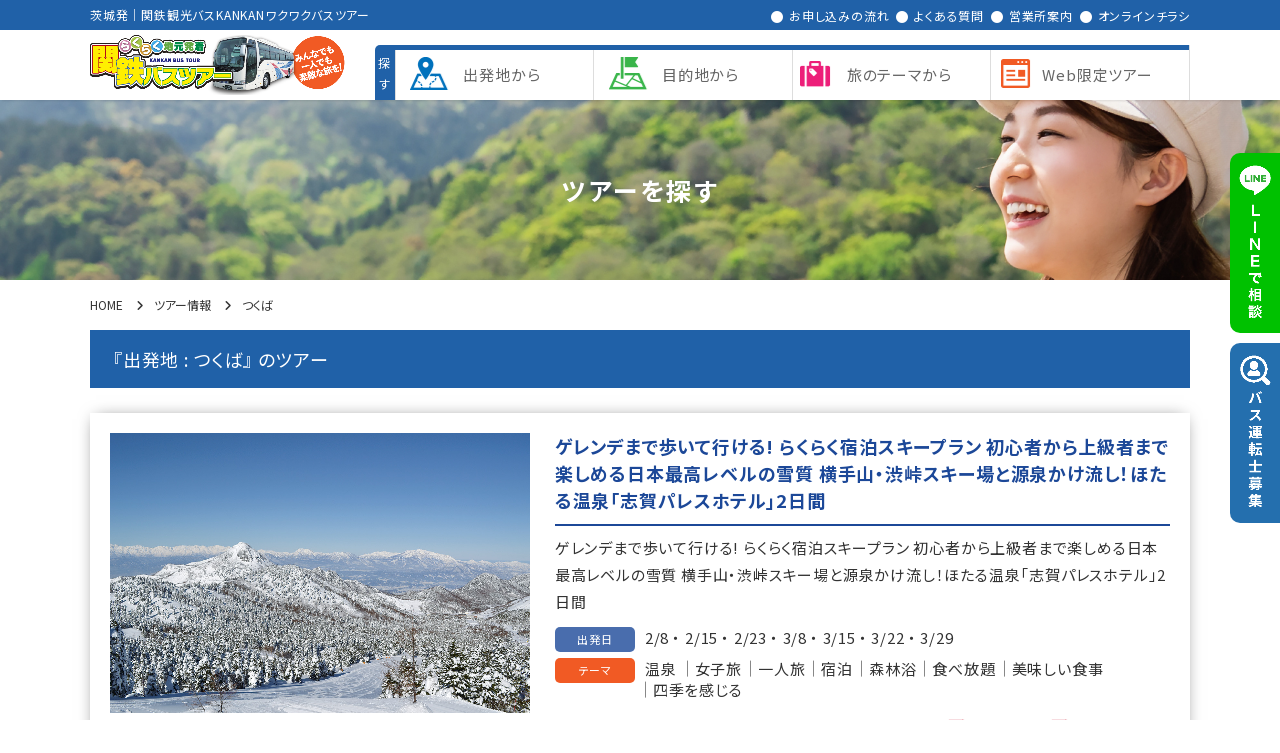

--- FILE ---
content_type: text/html; charset=UTF-8
request_url: https://kantetsu-bustour.com/tour/departure/tsukuba/
body_size: 12456
content:
<!DOCTYPE html>
<html dir="ltr" lang="ja" prefix="og: https://ogp.me/ns#">
<head>
<meta charset="UTF-8">
<meta http-equiv="X-UA-Compatible" content="IE=edge">
<meta name="viewport" content="width=device-width, initial-scale=1, minimum-scale=1, maximum-scale=1, user-scalable=yes">
<link rel="stylesheet" href="https://kantetsu-bustour.com/wordpress/wp-content/themes/site/style.css?1633304919" type="text/css" media="screen" />
<title>つくば | 関鉄観光バス株式会社</title>

		<!-- All in One SEO 4.5.7.3 - aioseo.com -->
		<meta name="robots" content="max-image-preview:large" />
		<link rel="canonical" href="https://kantetsu-bustour.com/tour/departure/tsukuba/" />
		<link rel="next" href="https://kantetsu-bustour.com/tour/departure/tsukuba/page/2/" />
		<meta name="generator" content="All in One SEO (AIOSEO) 4.5.7.3" />
		<script type="application/ld+json" class="aioseo-schema">
			{"@context":"https:\/\/schema.org","@graph":[{"@type":"BreadcrumbList","@id":"https:\/\/kantetsu-bustour.com\/tour\/departure\/tsukuba\/#breadcrumblist","itemListElement":[{"@type":"ListItem","@id":"https:\/\/kantetsu-bustour.com\/#listItem","position":1,"name":"\u5bb6","item":"https:\/\/kantetsu-bustour.com\/","nextItem":"https:\/\/kantetsu-bustour.com\/tour\/departure\/tsukuba\/#listItem"},{"@type":"ListItem","@id":"https:\/\/kantetsu-bustour.com\/tour\/departure\/tsukuba\/#listItem","position":2,"name":"\u3064\u304f\u3070","previousItem":"https:\/\/kantetsu-bustour.com\/#listItem"}]},{"@type":"CollectionPage","@id":"https:\/\/kantetsu-bustour.com\/tour\/departure\/tsukuba\/#collectionpage","url":"https:\/\/kantetsu-bustour.com\/tour\/departure\/tsukuba\/","name":"\u3064\u304f\u3070 | \u95a2\u9244\u89b3\u5149\u30d0\u30b9\u682a\u5f0f\u4f1a\u793e","inLanguage":"ja","isPartOf":{"@id":"https:\/\/kantetsu-bustour.com\/#website"},"breadcrumb":{"@id":"https:\/\/kantetsu-bustour.com\/tour\/departure\/tsukuba\/#breadcrumblist"}},{"@type":"Organization","@id":"https:\/\/kantetsu-bustour.com\/#organization","name":"\u95a2\u9244\u89b3\u5149\u682a\u5f0f\u4f1a\u793e","url":"https:\/\/kantetsu-bustour.com\/"},{"@type":"WebSite","@id":"https:\/\/kantetsu-bustour.com\/#website","url":"https:\/\/kantetsu-bustour.com\/","name":"\u95a2\u9244\u89b3\u5149\u682a\u5f0f\u4f1a\u793e","description":"\u8328\u57ce\u767a\uff5c\u95a2\u9244\u89b3\u5149KANKAN\u30ef\u30af\u30ef\u30af\u30d0\u30b9\u30c4\u30a2\u30fc","inLanguage":"ja","publisher":{"@id":"https:\/\/kantetsu-bustour.com\/#organization"}}]}
		</script>
		<!-- All in One SEO -->

<link rel="stylesheet" href="https://kantetsu-bustour.com/wordpress/wp-includes/css/classic-themes.min.css?fver=20230514112610" type="text/css">
<style id='global-styles-inline-css' type='text/css'>
body{--wp--preset--color--black: #000000;--wp--preset--color--cyan-bluish-gray: #abb8c3;--wp--preset--color--white: #ffffff;--wp--preset--color--pale-pink: #f78da7;--wp--preset--color--vivid-red: #cf2e2e;--wp--preset--color--luminous-vivid-orange: #ff6900;--wp--preset--color--luminous-vivid-amber: #fcb900;--wp--preset--color--light-green-cyan: #7bdcb5;--wp--preset--color--vivid-green-cyan: #00d084;--wp--preset--color--pale-cyan-blue: #8ed1fc;--wp--preset--color--vivid-cyan-blue: #0693e3;--wp--preset--color--vivid-purple: #9b51e0;--wp--preset--gradient--vivid-cyan-blue-to-vivid-purple: linear-gradient(135deg,rgba(6,147,227,1) 0%,rgb(155,81,224) 100%);--wp--preset--gradient--light-green-cyan-to-vivid-green-cyan: linear-gradient(135deg,rgb(122,220,180) 0%,rgb(0,208,130) 100%);--wp--preset--gradient--luminous-vivid-amber-to-luminous-vivid-orange: linear-gradient(135deg,rgba(252,185,0,1) 0%,rgba(255,105,0,1) 100%);--wp--preset--gradient--luminous-vivid-orange-to-vivid-red: linear-gradient(135deg,rgba(255,105,0,1) 0%,rgb(207,46,46) 100%);--wp--preset--gradient--very-light-gray-to-cyan-bluish-gray: linear-gradient(135deg,rgb(238,238,238) 0%,rgb(169,184,195) 100%);--wp--preset--gradient--cool-to-warm-spectrum: linear-gradient(135deg,rgb(74,234,220) 0%,rgb(151,120,209) 20%,rgb(207,42,186) 40%,rgb(238,44,130) 60%,rgb(251,105,98) 80%,rgb(254,248,76) 100%);--wp--preset--gradient--blush-light-purple: linear-gradient(135deg,rgb(255,206,236) 0%,rgb(152,150,240) 100%);--wp--preset--gradient--blush-bordeaux: linear-gradient(135deg,rgb(254,205,165) 0%,rgb(254,45,45) 50%,rgb(107,0,62) 100%);--wp--preset--gradient--luminous-dusk: linear-gradient(135deg,rgb(255,203,112) 0%,rgb(199,81,192) 50%,rgb(65,88,208) 100%);--wp--preset--gradient--pale-ocean: linear-gradient(135deg,rgb(255,245,203) 0%,rgb(182,227,212) 50%,rgb(51,167,181) 100%);--wp--preset--gradient--electric-grass: linear-gradient(135deg,rgb(202,248,128) 0%,rgb(113,206,126) 100%);--wp--preset--gradient--midnight: linear-gradient(135deg,rgb(2,3,129) 0%,rgb(40,116,252) 100%);--wp--preset--duotone--dark-grayscale: url('#wp-duotone-dark-grayscale');--wp--preset--duotone--grayscale: url('#wp-duotone-grayscale');--wp--preset--duotone--purple-yellow: url('#wp-duotone-purple-yellow');--wp--preset--duotone--blue-red: url('#wp-duotone-blue-red');--wp--preset--duotone--midnight: url('#wp-duotone-midnight');--wp--preset--duotone--magenta-yellow: url('#wp-duotone-magenta-yellow');--wp--preset--duotone--purple-green: url('#wp-duotone-purple-green');--wp--preset--duotone--blue-orange: url('#wp-duotone-blue-orange');--wp--preset--font-size--small: 13px;--wp--preset--font-size--medium: 20px;--wp--preset--font-size--large: 36px;--wp--preset--font-size--x-large: 42px;--wp--preset--spacing--20: 0.44rem;--wp--preset--spacing--30: 0.67rem;--wp--preset--spacing--40: 1rem;--wp--preset--spacing--50: 1.5rem;--wp--preset--spacing--60: 2.25rem;--wp--preset--spacing--70: 3.38rem;--wp--preset--spacing--80: 5.06rem;--wp--preset--shadow--natural: 6px 6px 9px rgba(0, 0, 0, 0.2);--wp--preset--shadow--deep: 12px 12px 50px rgba(0, 0, 0, 0.4);--wp--preset--shadow--sharp: 6px 6px 0px rgba(0, 0, 0, 0.2);--wp--preset--shadow--outlined: 6px 6px 0px -3px rgba(255, 255, 255, 1), 6px 6px rgba(0, 0, 0, 1);--wp--preset--shadow--crisp: 6px 6px 0px rgba(0, 0, 0, 1);}:where(.is-layout-flex){gap: 0.5em;}body .is-layout-flow > .alignleft{float: left;margin-inline-start: 0;margin-inline-end: 2em;}body .is-layout-flow > .alignright{float: right;margin-inline-start: 2em;margin-inline-end: 0;}body .is-layout-flow > .aligncenter{margin-left: auto !important;margin-right: auto !important;}body .is-layout-constrained > .alignleft{float: left;margin-inline-start: 0;margin-inline-end: 2em;}body .is-layout-constrained > .alignright{float: right;margin-inline-start: 2em;margin-inline-end: 0;}body .is-layout-constrained > .aligncenter{margin-left: auto !important;margin-right: auto !important;}body .is-layout-constrained > :where(:not(.alignleft):not(.alignright):not(.alignfull)){max-width: var(--wp--style--global--content-size);margin-left: auto !important;margin-right: auto !important;}body .is-layout-constrained > .alignwide{max-width: var(--wp--style--global--wide-size);}body .is-layout-flex{display: flex;}body .is-layout-flex{flex-wrap: wrap;align-items: center;}body .is-layout-flex > *{margin: 0;}:where(.wp-block-columns.is-layout-flex){gap: 2em;}.has-black-color{color: var(--wp--preset--color--black) !important;}.has-cyan-bluish-gray-color{color: var(--wp--preset--color--cyan-bluish-gray) !important;}.has-white-color{color: var(--wp--preset--color--white) !important;}.has-pale-pink-color{color: var(--wp--preset--color--pale-pink) !important;}.has-vivid-red-color{color: var(--wp--preset--color--vivid-red) !important;}.has-luminous-vivid-orange-color{color: var(--wp--preset--color--luminous-vivid-orange) !important;}.has-luminous-vivid-amber-color{color: var(--wp--preset--color--luminous-vivid-amber) !important;}.has-light-green-cyan-color{color: var(--wp--preset--color--light-green-cyan) !important;}.has-vivid-green-cyan-color{color: var(--wp--preset--color--vivid-green-cyan) !important;}.has-pale-cyan-blue-color{color: var(--wp--preset--color--pale-cyan-blue) !important;}.has-vivid-cyan-blue-color{color: var(--wp--preset--color--vivid-cyan-blue) !important;}.has-vivid-purple-color{color: var(--wp--preset--color--vivid-purple) !important;}.has-black-background-color{background-color: var(--wp--preset--color--black) !important;}.has-cyan-bluish-gray-background-color{background-color: var(--wp--preset--color--cyan-bluish-gray) !important;}.has-white-background-color{background-color: var(--wp--preset--color--white) !important;}.has-pale-pink-background-color{background-color: var(--wp--preset--color--pale-pink) !important;}.has-vivid-red-background-color{background-color: var(--wp--preset--color--vivid-red) !important;}.has-luminous-vivid-orange-background-color{background-color: var(--wp--preset--color--luminous-vivid-orange) !important;}.has-luminous-vivid-amber-background-color{background-color: var(--wp--preset--color--luminous-vivid-amber) !important;}.has-light-green-cyan-background-color{background-color: var(--wp--preset--color--light-green-cyan) !important;}.has-vivid-green-cyan-background-color{background-color: var(--wp--preset--color--vivid-green-cyan) !important;}.has-pale-cyan-blue-background-color{background-color: var(--wp--preset--color--pale-cyan-blue) !important;}.has-vivid-cyan-blue-background-color{background-color: var(--wp--preset--color--vivid-cyan-blue) !important;}.has-vivid-purple-background-color{background-color: var(--wp--preset--color--vivid-purple) !important;}.has-black-border-color{border-color: var(--wp--preset--color--black) !important;}.has-cyan-bluish-gray-border-color{border-color: var(--wp--preset--color--cyan-bluish-gray) !important;}.has-white-border-color{border-color: var(--wp--preset--color--white) !important;}.has-pale-pink-border-color{border-color: var(--wp--preset--color--pale-pink) !important;}.has-vivid-red-border-color{border-color: var(--wp--preset--color--vivid-red) !important;}.has-luminous-vivid-orange-border-color{border-color: var(--wp--preset--color--luminous-vivid-orange) !important;}.has-luminous-vivid-amber-border-color{border-color: var(--wp--preset--color--luminous-vivid-amber) !important;}.has-light-green-cyan-border-color{border-color: var(--wp--preset--color--light-green-cyan) !important;}.has-vivid-green-cyan-border-color{border-color: var(--wp--preset--color--vivid-green-cyan) !important;}.has-pale-cyan-blue-border-color{border-color: var(--wp--preset--color--pale-cyan-blue) !important;}.has-vivid-cyan-blue-border-color{border-color: var(--wp--preset--color--vivid-cyan-blue) !important;}.has-vivid-purple-border-color{border-color: var(--wp--preset--color--vivid-purple) !important;}.has-vivid-cyan-blue-to-vivid-purple-gradient-background{background: var(--wp--preset--gradient--vivid-cyan-blue-to-vivid-purple) !important;}.has-light-green-cyan-to-vivid-green-cyan-gradient-background{background: var(--wp--preset--gradient--light-green-cyan-to-vivid-green-cyan) !important;}.has-luminous-vivid-amber-to-luminous-vivid-orange-gradient-background{background: var(--wp--preset--gradient--luminous-vivid-amber-to-luminous-vivid-orange) !important;}.has-luminous-vivid-orange-to-vivid-red-gradient-background{background: var(--wp--preset--gradient--luminous-vivid-orange-to-vivid-red) !important;}.has-very-light-gray-to-cyan-bluish-gray-gradient-background{background: var(--wp--preset--gradient--very-light-gray-to-cyan-bluish-gray) !important;}.has-cool-to-warm-spectrum-gradient-background{background: var(--wp--preset--gradient--cool-to-warm-spectrum) !important;}.has-blush-light-purple-gradient-background{background: var(--wp--preset--gradient--blush-light-purple) !important;}.has-blush-bordeaux-gradient-background{background: var(--wp--preset--gradient--blush-bordeaux) !important;}.has-luminous-dusk-gradient-background{background: var(--wp--preset--gradient--luminous-dusk) !important;}.has-pale-ocean-gradient-background{background: var(--wp--preset--gradient--pale-ocean) !important;}.has-electric-grass-gradient-background{background: var(--wp--preset--gradient--electric-grass) !important;}.has-midnight-gradient-background{background: var(--wp--preset--gradient--midnight) !important;}.has-small-font-size{font-size: var(--wp--preset--font-size--small) !important;}.has-medium-font-size{font-size: var(--wp--preset--font-size--medium) !important;}.has-large-font-size{font-size: var(--wp--preset--font-size--large) !important;}.has-x-large-font-size{font-size: var(--wp--preset--font-size--x-large) !important;}
.wp-block-navigation a:where(:not(.wp-element-button)){color: inherit;}
:where(.wp-block-columns.is-layout-flex){gap: 2em;}
.wp-block-pullquote{font-size: 1.5em;line-height: 1.6;}
</style>
<link rel="stylesheet" href="https://kantetsu-bustour.com/wordpress/wp-content/plugins/download-manager/assets/fontawesome/css/all.min.css?fver=20240514064012" type="text/css">
<link rel="stylesheet" href="https://kantetsu-bustour.com/wordpress/wp-content/plugins/download-manager/assets/bootstrap/css/bootstrap.min.css?fver=20240514064012" type="text/css">
<link rel="stylesheet" href="https://kantetsu-bustour.com/wordpress/wp-content/plugins/download-manager/assets/css/front.css?fver=20240514064012" type="text/css">
<link rel="stylesheet" href="https://kantetsu-bustour.com/wordpress/wp-content/themes/site/css/cp.css?fver=20241010075459" type="text/css">
<script type='text/javascript' src='//ajax.googleapis.com/ajax/libs/jquery/2.1.4/jquery.js' id='jquery-js'></script>
<script type='text/javascript' src='https://kantetsu-bustour.com/wordpress/wp-content/plugins/download-manager/assets/bootstrap/js/popper.min.js?fver=20240514064012' id='wpdm-poper-js'></script>
<script type='text/javascript' src='https://kantetsu-bustour.com/wordpress/wp-content/plugins/download-manager/assets/bootstrap/js/bootstrap.min.js?fver=20240514064012' id='wpdm-frontend-js-js'></script>
<script type='text/javascript' id='wpdm-frontjs-js-extra'>
/* <![CDATA[ */
var wpdm_url = {"home":"https:\/\/kantetsu-bustour.com\/","site":"https:\/\/kantetsu-bustour.com\/wordpress\/","ajax":"https:\/\/kantetsu-bustour.com\/wordpress\/wp-admin\/admin-ajax.php"};
var wpdm_js = {"spinner":"<i class=\"fas fa-sun fa-spin\"><\/i>","client_id":"433fc4757c9c7f4f551e824e3541096c"};
var wpdm_strings = {"pass_var":"Password Verified!","pass_var_q":"Please click following button to start download.","start_dl":"Start Download"};
/* ]]> */
</script>
<script type='text/javascript' src='https://kantetsu-bustour.com/wordpress/wp-content/plugins/download-manager/assets/js/front.js?fver=20240514064012' id='wpdm-frontjs-js'></script>
<script type='text/javascript' src='https://kantetsu-bustour.com/wordpress/wp-content/themes/site/js/jquery.meanmenu.min.js?fver=20210524045748' id='jquery.meanmenu.min-js'></script>
<script type='text/javascript' src='https://kantetsu-bustour.com/wordpress/wp-content/themes/site/js/set-menu.js?fver=20210901023803' id='set-menu-js'></script>
<style type="text/css">.grecaptcha-badge{z-index:9999;}</style><link rel="icon" href="https://kantetsu-bustour.com/wordpress/wp-content/themes/site/images/cropped-favicon-32x32.png" sizes="32x32" />
<link rel="icon" href="https://kantetsu-bustour.com/wordpress/wp-content/themes/site/images/cropped-favicon-192x192.png" sizes="192x192" />
<link rel="apple-touch-icon" href="https://kantetsu-bustour.com/wordpress/wp-content/themes/site/images/cropped-favicon-180x180.png" />
<meta name="msapplication-TileImage" content="https://kantetsu-bustour.com/wordpress/wp-content/themes/site/images/cropped-favicon-270x270.png" />

<!-- BEGIN GAINWP v5.4.6 Universal Analytics - https://intelligencewp.com/google-analytics-in-wordpress/ -->
<script>
(function(i,s,o,g,r,a,m){i['GoogleAnalyticsObject']=r;i[r]=i[r]||function(){
	(i[r].q=i[r].q||[]).push(arguments)},i[r].l=1*new Date();a=s.createElement(o),
	m=s.getElementsByTagName(o)[0];a.async=1;a.src=g;m.parentNode.insertBefore(a,m)
})(window,document,'script','https://www.google-analytics.com/analytics.js','ga');
  ga('create', 'UA-210592543-1', 'auto');
  ga('send', 'pageview');
</script>
<!-- END GAINWP Universal Analytics -->
<meta name="generator" content="WordPress Download Manager 3.2.92" />
                <style>
        /* WPDM Link Template Styles */        </style>
                <style>

            :root {
                --color-primary: #4a8eff;
                --color-primary-rgb: 74, 142, 255;
                --color-primary-hover: #5998ff;
                --color-primary-active: #3281ff;
                --color-secondary: #6c757d;
                --color-secondary-rgb: 108, 117, 125;
                --color-secondary-hover: #6c757d;
                --color-secondary-active: #6c757d;
                --color-success: #018e11;
                --color-success-rgb: 1, 142, 17;
                --color-success-hover: #0aad01;
                --color-success-active: #0c8c01;
                --color-info: #2CA8FF;
                --color-info-rgb: 44, 168, 255;
                --color-info-hover: #2CA8FF;
                --color-info-active: #2CA8FF;
                --color-warning: #FFB236;
                --color-warning-rgb: 255, 178, 54;
                --color-warning-hover: #FFB236;
                --color-warning-active: #FFB236;
                --color-danger: #ff5062;
                --color-danger-rgb: 255, 80, 98;
                --color-danger-hover: #ff5062;
                --color-danger-active: #ff5062;
                --color-green: #30b570;
                --color-blue: #0073ff;
                --color-purple: #8557D3;
                --color-red: #ff5062;
                --color-muted: rgba(69, 89, 122, 0.6);
                --wpdm-font: "Rubik", -apple-system, BlinkMacSystemFont, "Segoe UI", Roboto, Helvetica, Arial, sans-serif, "Apple Color Emoji", "Segoe UI Emoji", "Segoe UI Symbol";
            }

            .wpdm-download-link.btn.btn-primary {
                border-radius: 4px;
            }


        </style>
        	
	<!-- LINE Tag Base Code -->
<!-- Do Not Modify -->
<script>
(function(g,d,o){
  g._ltq=g._ltq||[];g._lt=g._lt||function(){g._ltq.push(arguments)};
  var h=location.protocol==='https:'?'https://d.line-scdn.net':'http://d.line-cdn.net';
  var s=d.createElement('script');s.async=1;
  s.src=o||h+'/n/line_tag/public/release/v1/lt.js';
  var t=d.getElementsByTagName('script')[0];t.parentNode.insertBefore(s,t);
    })(window, document);
_lt('init', {
  customerType: 'lap',
  tagId: '047c35d8-ac01-46d1-916d-bdc3c45a8a66'
});
_lt('send', 'pv', ['047c35d8-ac01-46d1-916d-bdc3c45a8a66']);
</script>
<noscript>
  <img height="1" width="1" style="display:none"
       src="https://tr.line.me/tag.gif?c_t=lap&t_id=047c35d8-ac01-46d1-916d-bdc3c45a8a66&e=pv&noscript=1" />
</noscript>
<!-- End LINE Tag Base Code -->
	</head>
<body class="custom tour" id="top">

<div id="contact-button">
<ul>
<li class="goto_line">
<a href="https://lin.ee/JyDuLeL" target="_blank" rel="noopener noreferrer">
<picture>
<source media="(min-width:701px)" srcset="https://kantetsu-bustour.com/wordpress/wp-content/themes/site/images/linebnr_pc.png">
<source media="(max-width:700px)" srcset="https://kantetsu-bustour.com/wordpress/wp-content/themes/site/images/linebnr_sp.png">
<img src="https://kantetsu-bustour.com/wordpress/wp-content/themes/site/images/linebnr_pc.png" alt="LINEで相談">
</picture>
</a>
</li>
<li class="goto_recruit">
<a href="https://kankanbus-recruit.com/" target="_blank" rel="noopener noreferrer">
<picture>
<source media="(min-width:701px)" srcset="https://kantetsu-bustour.com/wordpress/wp-content/themes/site/images/recruit_pc.png">
<source media="(max-width:700px)" srcset="https://kantetsu-bustour.com/wordpress/wp-content/themes/site/images/recruit_sp.png">
<img src="https://kantetsu-bustour.com/wordpress/wp-content/themes/site/images/recruit_pc.png" alt="バス運転士募集">
</picture>
</a>
</li>
</ul>
</div>
<header>
<div class="over">
<h1>茨城発｜関鉄観光バスKANKANワクワクバスツアー</h1>
<ul>
<li><a href="https://kantetsu-bustour.com/flow">お申し込みの流れ</a></li>
<li><a href="https://kantetsu-bustour.com/faq">よくある質問</a></li>
<li><a href="https://kantetsu-bustour.com/office">営業所案内</a></li>
<li><a href="https://kantetsu-bustour.com/digitalflyer">オンラインチラシ</a></li>
</ul>
</div>
<div class="under">
<div class="h-logo">
<a href="https://kantetsu-bustour.com/"><img src="https://kantetsu-bustour.com/wordpress/wp-content/themes/site/images/h-logo.png" alt="関鉄観光KANKANワクワクバスツアー"></a>
</div>
<div class="navWrapper">
<nav id="gNav" class="menu">
<div class="mask"></div>
<ul class="nav">
<li class="nav01 current-page-ancestor"><a href="https://kantetsu-bustour.com/departure/"><span>出発地から</span></a></li>
<li class="nav02 current-page-ancestor"><a href="https://kantetsu-bustour.com/destination/"><span>目的地から</span></a></li>
<li class="nav03 current-page-ancestor"><a href="https://kantetsu-bustour.com/theme/"><span>旅のテーマから</span></a></li>
<li class="nav04 current-page-ancestor"><a href="https://kantetsu-bustour.com/web/"><span>Web限定ツアー</span></a></li>
<li class="nav05 sp-mode current-page-ancestor"><a href="https://kantetsu-bustour.com/flow/"><span>お申し込みの流れ</span></a></li>
<li class="nav06 sp-mode current-page-ancestor"><a href="https://kantetsu-bustour.com/faq/"><span>よくある質問</span></a></li>
<li class="nav07 sp-mode current-page-ancestor"><a href="https://kantetsu-bustour.com/office/"><span>営業所案内</span></a></li>
<li class="nav08 sp-mode current-page-ancestor"><a href="https://kantetsu-bustour.com/digitalflyer/"><span>オンラインチラシ</span></a></li>

</ul>
</nav>
</div>
</div>
</header>

<!--ttl_wrapper/-->
<div class="ttl_wrapper">
<!--pageTitle/-->
<div id="pageTitle">
<h2>ツアーを探す</h2>
</div>
<!--/pageTitle-->
</div>
<!--/ttl_wrapper-->
<!--breadcrumb/-->
<div id="breadcrumb" itemscope itemtype="//schema.org/BreadcrumbList">
<ol>
<!-- Breadcrumb NavXT 7.3.0 -->
<li class="home"><span property="itemListElement" typeof="ListItem">
<a property="item" typeof="WebPage" title="Go to 関鉄観光バス株式会社" href="https://kantetsu-bustour.com" class="home" >
<span property="name">HOME</span>
</a>
<meta property="position" content="1">
</span></li>
<li class="archive post-tour-archive"><span itemprop="itemListElement" itemscope itemtype="http://schema.org/ListItem">
<a itemprop="item" title="ツアー情報" href="https://kantetsu-bustour.com/tour/" class="archive post-tour-archive" >
<span itemprop="name">ツアー情報</span>
</a>
<meta itemprop="position" content="2">
</span></li>
<li class="archive taxonomy departure current-item"><span property="itemListElement" typeof="ListItem">
<a property="item" typeof="WebPage" title="Go to the つくば カテゴリー archives." href="https://kantetsu-bustour.com/tour/departure/tsukuba/" class="archive taxonomy departure current-item" aria-current="page">
<span property="name">つくば</span>
</a><meta property="position" content="3"></span></li>
</ol>
</div>
<!--/breadcrumb-->
<div id="container">
<!--main/-->
<div id="main" class="list"><h3 class="ttb">『出発地 : つくば』
のツアー</h3>
<div class="item">
<div class="photo">
<a href="https://kantetsu-bustour.com/tour/2025/article-2541/"><img src="https://kantetsu-bustour.com/wordpress/wp-content/themes/site/images/D志賀高原.jpg" /></a>
</div>
<div class="text">
<h4 class="itemttl">
ゲレンデまで歩いて行ける! らくらく宿泊スキープラン 初心者から上級者まで楽しめる日本最高レベルの雪質 横手山・渋峠スキー場と源泉かけ流し！ほたる温泉「志賀パレスホテル」2日間</h4>
<p>ゲレンデまで歩いて行ける! らくらく宿泊スキープラン 初心者から上級者まで楽しめる日本最高レベルの雪質 横手山・渋峠スキー場と源泉かけ流し！ほたる温泉「志賀パレスホテル」2日間</p>
<dl>
<dt class="date">出発日</dt>
<dd class="datepicker"><span>2/8</span>
<span>2/15</span>
<span>2/23</span>
<span>3/8</span>
<span>3/15</span>
<span>3/22</span>
<span>3/29</span>
</dd>
<dt class="thema">テーマ</dt>
<dd>
<ul>
<li>
<a href="https://kantetsu-bustour.com/tour/theme/hotspring/">温泉</a></li>
<li>
<a href="https://kantetsu-bustour.com/tour/theme/womens_trip/">女子旅</a></li>
<li>
<a href="https://kantetsu-bustour.com/tour/theme/solo_trip/">一人旅</a></li>
<li>
<a href="https://kantetsu-bustour.com/tour/theme/lodging/">宿泊</a></li>
<li>
<a href="https://kantetsu-bustour.com/tour/theme/forest/">森林浴</a></li>
<li>
<a href="https://kantetsu-bustour.com/tour/theme/buffet/">食べ放題</a></li>
<li>
<a href="https://kantetsu-bustour.com/tour/theme/meal/">美味しい食事</a></li>
<li>
<a href="https://kantetsu-bustour.com/tour/theme/season/">四季を感じる</a></li>
</ul>
</dl>
<div class="bottom">
<div class="price"><span>4歳～未就学児、小学生、大人2名以上1室、1名1室</span>15,000円〜37,000円</div><div class="itembtn"><a href="https://kantetsu-bustour.com/tour/2025/article-2541/">詳しく見る</a></div>
</div>
</div>
</div>
<div class="item">
<div class="photo">
<a href="https://kantetsu-bustour.com/tour/2025/article-2219/"><img src="https://kantetsu-bustour.com/wordpress/wp-content/themes/site/images/naritasan.jpg" /></a>
</div>
<div class="text">
<h4 class="itemttl">
おひとり様大歓迎　成田山新勝寺１日修行体験　御護摩札付祈祷参拝・ 写経・座禅・修行膳の食事と聖徳太子堂特別参拝</h4>
<p>おひとり様大歓迎　成田山新勝寺１日修行体験　御護摩札付祈祷参拝・ 写経・座禅・修行膳の食事と聖徳太子堂特別参拝</p>
<dl>
<dt class="date">出発日</dt>
<dd class="datepicker"><span>5/18</span>
<span>5/24</span>
<span>6/22</span>
<span>6/28</span>
<span>7/26</span>
<span>7/27</span>
<span>9/6</span>
<span>9/27</span>
<span>10/4</span>
<span>10/25</span>
</dd>
<dt class="thema">テーマ</dt>
<dd>
<ul>
<li>
<a href="https://kantetsu-bustour.com/tour/theme/spiritualplace/">パワースポット</a></li>
<li>
<a href="https://kantetsu-bustour.com/tour/theme/guide/">バスガイド付</a></li>
<li>
<a href="https://kantetsu-bustour.com/tour/theme/experience/">体験</a></li>
<li>
<a href="https://kantetsu-bustour.com/tour/theme/womens_trip/">女子旅</a></li>
<li>
<a href="https://kantetsu-bustour.com/tour/theme/history/">歴史を学ぶ</a></li>
<li>
<a href="https://kantetsu-bustour.com/tour/theme/solo_trip/">一人旅</a></li>
<li>
<a href="https://kantetsu-bustour.com/tour/theme/day_trip/">日帰り</a></li>
</ul>
</dl>
<div class="bottom">
<div class="price"><span>大人（3歳以上小人同額）</span>13,500円</div><div class="itembtn"><a href="https://kantetsu-bustour.com/tour/2025/article-2219/">詳しく見る</a></div>
</div>
</div>
</div>
<div class="item">
<div class="photo">
<a href="https://kantetsu-bustour.com/tour/2025/article-2537/"><img src="https://kantetsu-bustour.com/wordpress/wp-content/themes/site/images/Cアルツ磐梯2.jpg" /></a>
</div>
<div class="text">
<h4 class="itemttl">
１泊２日でスキーを満喫! SNOW EXPRESS星野リゾートネコママウンテン リフト券付スキーツアー２日間リフト券＆夕朝食バイキング付</h4>
<p>１泊２日でスキーを満喫! SNOW EXPRESS星野リゾートネコママウンテン リフト券付スキーツアー２日間リフト券＆夕朝食バイキング付</p>
<dl>
<dt class="date">出発日</dt>
<dd class="datepicker"><span>2/20</span>
<span>2/28</span>
<span>3/7</span>
</dd>
<dt class="thema">テーマ</dt>
<dd>
<ul>
<li>
<a href="https://kantetsu-bustour.com/tour/theme/forest/">森林浴</a></li>
<li>
<a href="https://kantetsu-bustour.com/tour/theme/buffet/">食べ放題</a></li>
<li>
<a href="https://kantetsu-bustour.com/tour/theme/meal/">美味しい食事</a></li>
<li>
<a href="https://kantetsu-bustour.com/tour/theme/season/">四季を感じる</a></li>
<li>
<a href="https://kantetsu-bustour.com/tour/theme/hotspring/">温泉</a></li>
<li>
<a href="https://kantetsu-bustour.com/tour/theme/womens_trip/">女子旅</a></li>
<li>
<a href="https://kantetsu-bustour.com/tour/theme/solo_trip/">一人旅</a></li>
<li>
<a href="https://kantetsu-bustour.com/tour/theme/lodging/">宿泊</a></li>
</ul>
</dl>
<div class="bottom">
<div class="price"><span>4名以上1室、3名1室、2名1室、1名1室</span>31,800円〜35,800円</div><div class="itembtn"><a href="https://kantetsu-bustour.com/tour/2025/article-2537/">詳しく見る</a></div>
</div>
</div>
</div>
<div class="item">
<div class="photo">
<a href="https://kantetsu-bustour.com/tour/2025/article-2233/"><img src="https://kantetsu-bustour.com/wordpress/wp-content/themes/site/images/anayuki.jpg" /></a>
</div>
<div class="text">
<h4 class="itemttl">
劇団四季ミュージカル鑑賞ツアー　大ヒット ロングラン公演『アナと雪の女王』Ｓ席鑑賞・新作 ミュージカル『バック・トゥ・ザ・フューチャー』Ｓ席鑑賞</h4>
<p>「電話申込をオススメします」</p>
<dl>
<dt class="date">出発日</dt>
<dd class="datepicker"><span>8/17</span>
<span>10/26</span>
</dd>
<dt class="thema">テーマ</dt>
<dd>
<ul>
<li>
<a href="https://kantetsu-bustour.com/tour/theme/guide/">バスガイド付</a></li>
<li>
<a href="https://kantetsu-bustour.com/tour/theme/experience/">体験</a></li>
<li>
<a href="https://kantetsu-bustour.com/tour/theme/day_trip/">日帰り</a></li>
</ul>
</dl>
<div class="bottom">
<div class="price"><span>大人</span>19,900円</div><div class="itembtn"><a href="https://kantetsu-bustour.com/tour/2025/article-2233/">詳しく見る</a></div>
</div>
</div>
</div>
<div class="item">
<div class="photo">
<a href="https://kantetsu-bustour.com/tour/2025/article-2532/"><img src="https://kantetsu-bustour.com/wordpress/wp-content/themes/site/images/B石和温泉夕食.jpg" /></a>
</div>
<div class="text">
<h4 class="itemttl">
ホテルまるごと貸切！いちご狩り食べ放題＋野菜詰め放題！大抽選会もあ～るよ 夜桜の名所「さくら温泉通り」石和温泉 ホテル八田</h4>
<p>ホテルまるごと貸切！いちご狩り食べ放題＋野菜詰め放題！大抽選会もあ～るよ 夜桜の名所「さくら温泉通り」石和温泉 ホテル八田</p>
<dl>
<dt class="date">出発日</dt>
<dd class="datepicker"><span>3/24</span>
</dd>
<dt class="thema">テーマ</dt>
<dd>
<ul>
<li>
<a href="https://kantetsu-bustour.com/tour/theme/meal/">美味しい食事</a></li>
<li>
<a href="https://kantetsu-bustour.com/tour/theme/season/">四季を感じる</a></li>
<li>
<a href="https://kantetsu-bustour.com/tour/theme/hotspring/">温泉</a></li>
<li>
<a href="https://kantetsu-bustour.com/tour/theme/womens_trip/">女子旅</a></li>
<li>
<a href="https://kantetsu-bustour.com/tour/theme/fruits/">フルーツ狩り</a></li>
<li>
<a href="https://kantetsu-bustour.com/tour/theme/history/">歴史を学ぶ</a></li>
<li>
<a href="https://kantetsu-bustour.com/tour/theme/taste/">旬の味覚</a></li>
<li>
<a href="https://kantetsu-bustour.com/tour/theme/lodging/">宿泊</a></li>
<li>
<a href="https://kantetsu-bustour.com/tour/theme/forest/">森林浴</a></li>
<li>
<a href="https://kantetsu-bustour.com/tour/theme/guide/">バスガイド付</a></li>
</ul>
</dl>
<div class="bottom">
<div class="price"><span>4名以上1室、3名1室、2名1室</span>28,000円〜33,000円</div><div class="itembtn"><a href="https://kantetsu-bustour.com/tour/2025/article-2532/">詳しく見る</a></div>
</div>
</div>
</div>
<div class="item">
<div class="photo">
<a href="https://kantetsu-bustour.com/tour/2025/article-2206/"><img src="https://kantetsu-bustour.com/wordpress/wp-content/themes/site/images/kusatsu1.jpg" /></a>
</div>
<div class="text">
<h4 class="itemttl">
湯ＬＯＶＥ泉質主義　関鉄 のんびりゆったり｢天下の名湯｣草津温泉2日間</h4>
<p>湯ＬＯＶＥ泉質主義　関鉄 のんびりゆったり｢天下の名湯｣草津温泉2日間</p>
<dl>
<dt class="date">出発日</dt>
<dd class="datepicker"><span>5/7</span>
<span>6/17</span>
<span>7/8</span>
<span>7/22</span>
<span>8/7</span>
<span>8/18</span>
<span>9/3</span>
<span>9/23</span>
<span>10/14</span>
<span>10/21</span>
</dd>
<dt class="thema">テーマ</dt>
<dd>
<ul>
<li>
<a href="https://kantetsu-bustour.com/tour/theme/meal/">美味しい食事</a></li>
<li>
<a href="https://kantetsu-bustour.com/tour/theme/hotspring/">温泉</a></li>
<li>
<a href="https://kantetsu-bustour.com/tour/theme/womens_trip/">女子旅</a></li>
<li>
<a href="https://kantetsu-bustour.com/tour/theme/lodging/">宿泊</a></li>
<li>
<a href="https://kantetsu-bustour.com/tour/theme/spiritualplace/">パワースポット</a></li>
<li>
<a href="https://kantetsu-bustour.com/tour/theme/guide/">バスガイド付</a></li>
</ul>
</dl>
<div class="bottom">
<div class="price"><span>4名以上1室、3名1室、2名1室</span>29,000円〜38,000円</div><div class="itembtn"><a href="https://kantetsu-bustour.com/tour/2025/article-2206/">詳しく見る</a></div>
</div>
</div>
</div>
<div class="item">
<div class="photo">
<a href="https://kantetsu-bustour.com/tour/2025/article-2527/"><img src="https://kantetsu-bustour.com/wordpress/wp-content/themes/site/images/A猿ヶ京温泉カニ.jpg" /></a>
</div>
<div class="text">
<h4 class="itemttl">
ホテルまるごと貸切！ズワイガニ食べ放題＋いちご食べ放題！大抽選会もあ～るよ　猿ヶ京温泉 千の谷</h4>
<p>ホテルまるごと貸切！ズワイガニ食べ放題＋いちご食べ放題！大抽選会もあ～るよ　猿ヶ京温泉 千の谷</p>
<dl>
<dt class="date">出発日</dt>
<dd class="datepicker"><span>2/26</span>
</dd>
<dt class="thema">テーマ</dt>
<dd>
<ul>
<li>
<a href="https://kantetsu-bustour.com/tour/theme/womens_trip/">女子旅</a></li>
<li>
<a href="https://kantetsu-bustour.com/tour/theme/fruits/">フルーツ狩り</a></li>
<li>
<a href="https://kantetsu-bustour.com/tour/theme/taste/">旬の味覚</a></li>
<li>
<a href="https://kantetsu-bustour.com/tour/theme/lodging/">宿泊</a></li>
<li>
<a href="https://kantetsu-bustour.com/tour/theme/seafood/">海鮮</a></li>
<li>
<a href="https://kantetsu-bustour.com/tour/theme/forest/">森林浴</a></li>
<li>
<a href="https://kantetsu-bustour.com/tour/theme/buffet/">食べ放題</a></li>
<li>
<a href="https://kantetsu-bustour.com/tour/theme/guide/">バスガイド付</a></li>
<li>
<a href="https://kantetsu-bustour.com/tour/theme/meal/">美味しい食事</a></li>
<li>
<a href="https://kantetsu-bustour.com/tour/theme/season/">四季を感じる</a></li>
<li>
<a href="https://kantetsu-bustour.com/tour/theme/hotspring/">温泉</a></li>
</ul>
</dl>
<div class="bottom">
<div class="price"><span>4名以上1室、3名1室、2名1室</span>28,000円〜33,000円</div><div class="itembtn"><a href="https://kantetsu-bustour.com/tour/2025/article-2527/">詳しく見る</a></div>
</div>
</div>
</div>
<div class="item">
<div class="photo">
<a href="https://kantetsu-bustour.com/tour/2025/article-2441/"><img src="https://kantetsu-bustour.com/wordpress/wp-content/themes/site/images/mistery.png" /></a>
</div>
<div class="text">
<h4 class="itemttl">
どこへ行くのか風まかせ〜秋を彩る名所３シティーめぐり 関鉄ミステリーツアー</h4>
<p>どこへ行くのか風まかせ〜秋を彩る名所３シティーめぐり 関鉄ミステリーツアー</p>
<dl>
<dt class="date">出発日</dt>
<dd class="datepicker"><span>11/15</span>
<span>11/16</span>
<span>11/22</span>
<span>11/23</span>
<span>11/24</span>
</dd>
<dt class="thema">テーマ</dt>
<dd>
<ul>
<li>
<a href="https://kantetsu-bustour.com/tour/theme/meal/">美味しい食事</a></li>
<li>
<a href="https://kantetsu-bustour.com/tour/theme/leaf_peeing/">紅葉</a></li>
<li>
<a href="https://kantetsu-bustour.com/tour/theme/illumination/">イルミネーション</a></li>
<li>
<a href="https://kantetsu-bustour.com/tour/theme/guide/">バスガイド付</a></li>
</ul>
</dl>
<div class="bottom">
<div class="price"><span>大人・小人同額</span>11,800円</div><div class="itembtn"><a href="https://kantetsu-bustour.com/tour/2025/article-2441/">詳しく見る</a></div>
</div>
</div>
</div>
<div class="item">
<div class="photo">
<a href="https://kantetsu-bustour.com/tour/2025/article-2438/"><img src="https://kantetsu-bustour.com/wordpress/wp-content/themes/site/images/さがみ湖イルミMicrosoftTeams-image-2.jpg" /></a>
</div>
<div class="text">
<h4 class="itemttl">
さがみ湖イルミリオンと三井アウトレットパーク入間</h4>
<p>さがみ湖イルミリオンと三井アウトレットパーク入間</p>
<dl>
<dt class="date">出発日</dt>
<dd class="datepicker"><span>12/10</span>
<span>12/13</span>
<span>12/21</span>
<span>1/13</span>
<span>1/17</span>
<span>1/25</span>
<span>2/9</span>
<span>2/14</span>
<span>2/22</span>
<span>3/11</span>
<span>3/14</span>
<span>3/29</span>
</dd>
<dt class="thema">テーマ</dt>
<dd>
<ul>
<li>
<a href="https://kantetsu-bustour.com/tour/theme/theme_park/">テーマパーク</a></li>
<li>
<a href="https://kantetsu-bustour.com/tour/theme/illumination/">イルミネーション</a></li>
<li>
<a href="https://kantetsu-bustour.com/tour/theme/guide/">バスガイド付</a></li>
<li>
<a href="https://kantetsu-bustour.com/tour/theme/womens_trip/">女子旅</a></li>
<li>
<a href="https://kantetsu-bustour.com/tour/theme/day_trip/">日帰り</a></li>
</ul>
</dl>
<div class="bottom">
<div class="price"><span>大人</span>9,000円</div><div class="itembtn"><a href="https://kantetsu-bustour.com/tour/2025/article-2438/">詳しく見る</a></div>
</div>
</div>
</div>
<div class="item">
<div class="photo">
<a href="https://kantetsu-bustour.com/tour/2025/article-2437/"><img src="https://kantetsu-bustour.com/wordpress/wp-content/themes/site/images/ムーミンWWLムーミン-2.jpg" /></a>
</div>
<div class="text">
<h4 class="itemttl">
『三井アウトレットパーク 入間』でショッピングと幻想的なライトアップを鑑賞『ムーミン谷のクリスマス』</h4>
<p>『三井アウトレットパーク 入間』でショッピングと幻想的なライトアップを鑑賞『ムーミン谷のクリスマス』</p>
<dl>
<dt class="date">出発日</dt>
<dd class="datepicker"><span>11/29</span>
<span>12/19</span>
<span>12/20</span>
</dd>
<dt class="thema">テーマ</dt>
<dd>
<ul>
<li>
<a href="https://kantetsu-bustour.com/tour/theme/guide/">バスガイド付</a></li>
<li>
<a href="https://kantetsu-bustour.com/tour/theme/season/">四季を感じる</a></li>
<li>
<a href="https://kantetsu-bustour.com/tour/theme/womens_trip/">女子旅</a></li>
<li>
<a href="https://kantetsu-bustour.com/tour/theme/solo_trip/">一人旅</a></li>
<li>
<a href="https://kantetsu-bustour.com/tour/theme/day_trip/">日帰り</a></li>
<li>
<a href="https://kantetsu-bustour.com/tour/theme/theme_park/">テーマパーク</a></li>
<li>
<a href="https://kantetsu-bustour.com/tour/theme/illumination/">イルミネーション</a></li>
</ul>
</dl>
<div class="bottom">
<div class="price"><span>小人（4歳～高校生）、大人</span>6,800円〜7,800円</div><div class="itembtn"><a href="https://kantetsu-bustour.com/tour/2025/article-2437/">詳しく見る</a></div>
</div>
</div>
</div>
<div class='wp-pagenavi' role='navigation'>
<span class='pages'>1 / 2</span><span aria-current='page' class='current'>1</span><a class="page larger" title="ページ 2" href="https://kantetsu-bustour.com/tour/departure/tsukuba/page/2/">2</a><a class="nextpostslink" rel="next" aria-label="次のページ" href="https://kantetsu-bustour.com/tour/departure/tsukuba/page/2/">»</a>
</div>

<!--search_panel/-->
<div id="search_panel" class="tax">
<!--search_base/-->
<div id="search_base">
<form id='feas-searchform-3' action='https://kantetsu-bustour.com/' method='get'  >
<div class="feas-row feas-wrap"><div class="feas-column feas-big-title">ツアーを検索</div><div class="feas-column feas-form-elements"><div class="feas-row"><div class="feas-dropdown">
<div class="midashi">出発地<span class="small-txt">で探す</span></div>
<select name='search_element_0' id='feas_3_0' >
<option id='feas_3_0_none' value=''>---選択する---</option>
<option id='feas_3_0_0' value='65' class='feas_clevel_01'  >勝田</option>
<option id='feas_3_0_1' value='66' class='feas_clevel_01'  >江戸崎</option>
<option id='feas_3_0_2' value='69' class='feas_clevel_01'  >鹿島</option>
<option id='feas_3_0_3' value='63' class='feas_clevel_01'  >つくば</option>
<option id='feas_3_0_4' value='64' class='feas_clevel_01'  >阿見</option>
<option id='feas_3_0_5' value='3' class='feas_clevel_01'  >水戸</option>
<option id='feas_3_0_6' value='4' class='feas_clevel_01'  >石岡</option>
<option id='feas_3_0_7' value='5' class='feas_clevel_01'  >かすみがうら</option>
<option id='feas_3_0_8' value='6' class='feas_clevel_01'  >土浦</option>
<option id='feas_3_0_9' value='7' class='feas_clevel_01'  >牛久</option>
<option id='feas_3_0_10' value='8' class='feas_clevel_01'  >稲敷</option>
<option id='feas_3_0_11' value='9' class='feas_clevel_01'  >竜ヶ崎</option>
<option id='feas_3_0_12' value='10' class='feas_clevel_01'  >守谷</option>
<option id='feas_3_0_13' value='11' class='feas_clevel_01'  >鉾田</option>
<option id='feas_3_0_14' value='12' class='feas_clevel_01'  >行方</option>
<option id='feas_3_0_15' value='13' class='feas_clevel_01'  >潮来</option>
<option id='feas_3_0_16' value='14' class='feas_clevel_01'  >佐原</option>
<option id='feas_3_0_17' value='15' class='feas_clevel_01'  >筑西</option>
<option id='feas_3_0_18' value='16' class='feas_clevel_01'  >桜川</option>
<option id='feas_3_0_19' value='17' class='feas_clevel_01'  >八千代</option>
<option id='feas_3_0_20' value='18' class='feas_clevel_01'  >下妻</option>
<option id='feas_3_0_21' value='19' class='feas_clevel_01'  >常総</option>
<option id='feas_3_0_22' value='20' class='feas_clevel_01'  >坂東</option>
<option id='feas_3_0_23' value='21' class='feas_clevel_01'  >笠間</option>
</select>
</div>
<div class="feas-dropdown">
<div class="midashi">目的地<span class="small-txt">で探す</span></div>
<select name='search_element_1' id='feas_3_1' >
<option id='feas_3_1_none' value=''>---未指定---</option>
<option id='feas_3_1_0' value='27' class='feas_clevel_01'  >東海</option>
<option id='feas_3_1_1' value='22' class='feas_clevel_01'  >茨城県内</option>
<option id='feas_3_1_2' value='28' class='feas_clevel_01'  >近畿</option>
<option id='feas_3_1_3' value='23' class='feas_clevel_01'  >東北</option>
<option id='feas_3_1_4' value='29' class='feas_clevel_01'  >中国</option>
<option id='feas_3_1_5' value='24' class='feas_clevel_01'  >北関東／甲信</option>
<option id='feas_3_1_6' value='25' class='feas_clevel_01'  >南関東</option>
<option id='feas_3_1_7' value='26' class='feas_clevel_01'  >北陸</option>
</select>
</div></div>
<div class="feas-checkbox"><div class="flex">
<div class="midashi">旅のテーマ<span class="small-txt">で探す</span></div><div class="checkbox_bg">
<label for='feas_3_2_0' class='feas_clevel_01'><input id='feas_3_2_0' type='checkbox' name='search_element_2[]' value='35'   /><span>フルーツ狩り</span></label>
<label for='feas_3_2_1' class='feas_clevel_01'><input id='feas_3_2_1' type='checkbox' name='search_element_2[]' value='51'   /><span>パワースポット</span></label>
<label for='feas_3_2_2' class='feas_clevel_01'><input id='feas_3_2_2' type='checkbox' name='search_element_2[]' value='30'   /><span>美味しい食事</span></label>
<label for='feas_3_2_3' class='feas_clevel_01'><input id='feas_3_2_3' type='checkbox' name='search_element_2[]' value='46'   /><span>秘境めぐり</span></label>
<label for='feas_3_2_4' class='feas_clevel_01'><input id='feas_3_2_4' type='checkbox' name='search_element_2[]' value='41'   /><span>宿泊</span></label>
<label for='feas_3_2_5' class='feas_clevel_01'><input id='feas_3_2_5' type='checkbox' name='search_element_2[]' value='36'   /><span>歴史を学ぶ</span></label>
<label for='feas_3_2_6' class='feas_clevel_01'><input id='feas_3_2_6' type='checkbox' name='search_element_2[]' value='52'   /><span>バスガイド付</span></label>
<label for='feas_3_2_7' class='feas_clevel_01'><input id='feas_3_2_7' type='checkbox' name='search_element_2[]' value='31'   /><span>体験</span></label>
<label for='feas_3_2_8' class='feas_clevel_01'><input id='feas_3_2_8' type='checkbox' name='search_element_2[]' value='47'   /><span>工場見学</span></label>
<label for='feas_3_2_9' class='feas_clevel_01'><input id='feas_3_2_9' type='checkbox' name='search_element_2[]' value='42'   /><span>海鮮</span></label>
<label for='feas_3_2_10' class='feas_clevel_01'><input id='feas_3_2_10' type='checkbox' name='search_element_2[]' value='37'   /><span>旬の味覚</span></label>
<label for='feas_3_2_11' class='feas_clevel_01'><input id='feas_3_2_11' type='checkbox' name='search_element_2[]' value='70'   /><span>いば旅あんしん割</span></label>
<label for='feas_3_2_12' class='feas_clevel_01'><input id='feas_3_2_12' type='checkbox' name='search_element_2[]' value='32'   /><span>四季を感じる</span></label>
<label for='feas_3_2_13' class='feas_clevel_01'><input id='feas_3_2_13' type='checkbox' name='search_element_2[]' value='48'   /><span>イルミネーション</span></label>
<label for='feas_3_2_14' class='feas_clevel_01'><input id='feas_3_2_14' type='checkbox' name='search_element_2[]' value='43'   /><span>テーマパーク</span></label>
<label for='feas_3_2_15' class='feas_clevel_01'><input id='feas_3_2_15' type='checkbox' name='search_element_2[]' value='38'   /><span>紅葉</span></label>
<label for='feas_3_2_16' class='feas_clevel_01'><input id='feas_3_2_16' type='checkbox' name='search_element_2[]' value='33'   /><span>温泉</span></label>
<label for='feas_3_2_17' class='feas_clevel_01'><input id='feas_3_2_17' type='checkbox' name='search_element_2[]' value='49'   /><span>食べ放題</span></label>
<label for='feas_3_2_18' class='feas_clevel_01'><input id='feas_3_2_18' type='checkbox' name='search_element_2[]' value='44'   /><span>世界遺産</span></label>
<label for='feas_3_2_19' class='feas_clevel_01'><input id='feas_3_2_19' type='checkbox' name='search_element_2[]' value='39'   /><span>一人旅</span></label>
<label for='feas_3_2_20' class='feas_clevel_01'><input id='feas_3_2_20' type='checkbox' name='search_element_2[]' value='34'   /><span>女子旅</span></label>
<label for='feas_3_2_21' class='feas_clevel_01'><input id='feas_3_2_21' type='checkbox' name='search_element_2[]' value='50'   /><span>海</span></label>
<label for='feas_3_2_22' class='feas_clevel_01'><input id='feas_3_2_22' type='checkbox' name='search_element_2[]' value='45'   /><span>森林浴</span></label>
<label for='feas_3_2_23' class='feas_clevel_01'><input id='feas_3_2_23' type='checkbox' name='search_element_2[]' value='40'   /><span>日帰り</span></label>
</div></div></div>
<div class="feas-submit">
<input type='submit' name='searchbutton' id='feas-submit-button-3' class='feas-submit-button' value='検　索' />
</div></div></div>
<input type='hidden' name='csp' value='search_add' />
<input type='hidden' name='feadvns_max_line_3' value='3' />
<input type='hidden' name='fe_form_no' value='3' />
</form>
</div>
<!--/search_base-->
</div>
<!--/search_panel-->

</div>
<!--/main-->
</div>
<!--/container-->
<footer>
<div class="over">
<div class="inner">
<div class="gotoTop">
<span class="wrap">
<a href="#top"><span class="text">トップへ戻る</span></a>
</span>
</div>
<div class="inline">
<div class="logo">
<div class="f-logo">
<img src="https://kantetsu-bustour.com/wordpress/wp-content/themes/site/images/f-logo_v2.png" alt="ロゴ">
</div>
<div class="f-phone">
<img src="https://kantetsu-bustour.com/wordpress/wp-content/themes/site/images/f-phone.png" alt="フリーダイヤル : 0120-22-3725">
</div>
</div>
<div class="btn"><a href="https://kantetsu-bustour.com/contact">ツアーに関するお問い合わせ</a></div>
<div class="bus"><img src="https://kantetsu-bustour.com/wordpress/wp-content/themes/site/images/bus.png" alt="バス"></div>
</div>
</div>
</div>
<div class="under">
<div class="inner">

</div>
</div>

<div class="under">
<div class="inner">
<div class="item">
<h3>出発地で探す</h3>
<ul>
<li><a href="https://kantetsu-bustour.com/tour/departure/tsukuba/">つくば</a></li>
<li><a href="https://kantetsu-bustour.com/tour/departure/ami/">阿見</a></li>
<li><a href="https://kantetsu-bustour.com/tour/departure/katsuta/">勝田</a></li>
<li><a href="https://kantetsu-bustour.com/tour/departure/edosaki/">江戸崎</a></li>
<li><a href="https://kantetsu-bustour.com/tour/departure/kashima/">鹿島</a></li>
<li><a href="https://kantetsu-bustour.com/tour/departure/mito/">水戸</a></li>
<li><a href="https://kantetsu-bustour.com/tour/departure/ishioka/">石岡</a></li>
<li><a href="https://kantetsu-bustour.com/tour/departure/kasumigaura/">かすみがうら</a></li>
<li><a href="https://kantetsu-bustour.com/tour/departure/tsuchiura/">土浦</a></li>
<li><a href="https://kantetsu-bustour.com/tour/departure/ushiku/">牛久</a></li>
<li><a href="https://kantetsu-bustour.com/tour/departure/inashiki/">稲敷</a></li>
<li><a href="https://kantetsu-bustour.com/tour/departure/ryugasaki/">竜ヶ崎</a></li>
<li><a href="https://kantetsu-bustour.com/tour/departure/moriya/">守谷</a></li>
<li><a href="https://kantetsu-bustour.com/tour/departure/hokota/">鉾田</a></li>
<li><a href="https://kantetsu-bustour.com/tour/departure/namegata/">行方</a></li>
<li><a href="https://kantetsu-bustour.com/tour/departure/itako/">潮来</a></li>
<li><a href="https://kantetsu-bustour.com/tour/departure/sawara/">佐原</a></li>
<li><a href="https://kantetsu-bustour.com/tour/departure/chikusei/">筑西</a></li>
<li><a href="https://kantetsu-bustour.com/tour/departure/sakuragwa/">桜川</a></li>
<li><a href="https://kantetsu-bustour.com/tour/departure/yachiyo/">八千代</a></li>
<li><a href="https://kantetsu-bustour.com/tour/departure/shimotsuma/">下妻</a></li>
<li><a href="https://kantetsu-bustour.com/tour/departure/joso/">常総</a></li>
<li><a href="https://kantetsu-bustour.com/tour/departure/bandou/">坂東</a></li>
<li><a href="https://kantetsu-bustour.com/tour/departure/kasama/">笠間</a></li>
</ul>
</div>
<div class="item">
<h3>目的地で探す</h3>
<ul>
<li><a href="https://kantetsu-bustour.com/tour/destination/ibaraki/">茨城県内</a></li>
<li><a href="https://kantetsu-bustour.com/tour/destination/tohoku/">東北</a></li>
<li><a href="https://kantetsu-bustour.com/tour/destination/kitakanto/">北関東／甲信</a></li>
<li><a href="https://kantetsu-bustour.com/tour/destination/minamikanto/">南関東</a></li>
<li><a href="https://kantetsu-bustour.com/tour/destination/hokuriku/">北陸</a></li>
<li><a href="https://kantetsu-bustour.com/tour/destination/tokai/">東海</a></li>
<li><a href="https://kantetsu-bustour.com/tour/destination/kinki/">近畿</a></li>
<li><a href="https://kantetsu-bustour.com/tour/destination/chugoku/">中国</a></li>
</ul>
</div>
<div class="item">
<h3>旅のテーマで探す</h3>
<ul>
<li><a href="https://kantetsu-bustour.com/tour/theme/forest/">森林浴</a></li>
<li><a href="https://kantetsu-bustour.com/tour/theme/meal/">美味しい食事</a></li>
<li><a href="https://kantetsu-bustour.com/tour/theme/hidden_spot/">秘境めぐり</a></li>
<li><a href="https://kantetsu-bustour.com/tour/theme/experience/">体験</a></li>
<li><a href="https://kantetsu-bustour.com/tour/theme/factory/">工場見学</a></li>
<li><a href="https://kantetsu-bustour.com/tour/theme/season/">四季を感じる</a></li>
<li><a href="https://kantetsu-bustour.com/tour/theme/illumination/">イルミネーション</a></li>
<li><a href="https://kantetsu-bustour.com/tour/theme/hotspring/">温泉</a></li>
<li><a href="https://kantetsu-bustour.com/tour/theme/buffet/">食べ放題</a></li>
<li><a href="https://kantetsu-bustour.com/tour/theme/womens_trip/">女子旅</a></li>
<li><a href="https://kantetsu-bustour.com/tour/theme/sea/">海</a></li>
<li><a href="https://kantetsu-bustour.com/tour/theme/fruits/">フルーツ狩り</a></li>
<li><a href="https://kantetsu-bustour.com/tour/theme/spiritualplace/">パワースポット</a></li>
<li><a href="https://kantetsu-bustour.com/tour/theme/history/">歴史を学ぶ</a></li>
<li><a href="https://kantetsu-bustour.com/tour/theme/guide/">バスガイド付</a></li>
<li><a href="https://kantetsu-bustour.com/tour/theme/taste/">旬の味覚</a></li>
<li><a href="https://kantetsu-bustour.com/tour/theme/ibatabi/">いば旅あんしん割</a></li>
<li><a href="https://kantetsu-bustour.com/tour/theme/leaf_peeing/">紅葉</a></li>
<li><a href="https://kantetsu-bustour.com/tour/theme/solo_trip/">一人旅</a></li>
<li><a href="https://kantetsu-bustour.com/tour/theme/day_trip/">日帰り</a></li>
<li><a href="https://kantetsu-bustour.com/tour/theme/lodging/">宿泊</a></li>
<li><a href="https://kantetsu-bustour.com/tour/theme/seafood/">海鮮</a></li>
<li><a href="https://kantetsu-bustour.com/tour/theme/theme_park/">テーマパーク</a></li>
<li><a href="https://kantetsu-bustour.com/tour/theme/world_heritage/">世界遺産</a></li>
</ul>
</div>
</div>
</div>
<div class="f-menu">
<div class="inner">
<div class="f-menu-inner">

<div class="wrap-btn-footer">
<div class="btn-footer sp"><a href="javascript:void(0);"><span>MENU</span></a></div>
</div>
<div class="footer-in-sp">
<div class="flex">
<ul>
<li class="parent"><a href="https://kantetsu-bustour.com/tour">ツアーを探す</a></li>
<div class="pluse"></div>
<ul>
<li class="child"><a href="https://kantetsu-bustour.com/departure">目的地から探す</a></li>
<li class="child"><a href="https://kantetsu-bustour.com/destination">出発地から探す</a></li>
<li class="child"><a href="https://kantetsu-bustour.com/theme">旅のテーマから探す</a></li>
<li class="child"><a href="https://kantetsu-bustour.com/web">Web限定ツアー</a></li>
</ul>
</ul>
<ul>
<li class="parent"><a href="https://kantetsu-bustour.com/office">営業所一覧</a></li>
<div class="pluse"></div>
<ul>
<li class="child"><a href="https://kantetsu-bustour.com/office#anchor1">茨城県南</a></li>
<li class="child"><a href="https://kantetsu-bustour.com/office#anchor2">茨城県央</a></li>
<li class="child"><a href="https://kantetsu-bustour.com/office#anchor3">茨城県西</a></li>
<li class="child"><a href="https://kantetsu-bustour.com/office#anchor4">鹿行地域</a></li>
<li class="child"><a href="https://kantetsu-bustour.com/office#anchor5">千葉</a></li>
</ul>
</ul>
<ul>
<li class="parent"><a href="https://kantetsu-bustour.com/company">運営会社</a></li>
<div class="pluse"></div>
<ul>
<li class="child"><a href="https://kantetsu-bustour.com/company#anchor1">会社概要</a></li>
<li class="child"><a href="https://kantetsu-bustour.com/company#anchor2">関鉄グループ</a></li>
<li class="child"><a href="https://kantetsu-bustour.com/company#anchor4">決算公告</a></li>
<li class="child"><a href="https://kantetsu-bustour.com/company#anchor5">安全への取り組み</a></li>
</ul>
</ul>
<ul>
<li class="parent"><a href="https://kantetsu-bustour.com/blog">ブログ</a></li>
<li class="parent"><a href="https://kantetsu-bustour.com/information">お知らせ</a></li>
<li class="parent"><a href="https://kantetsu-bustour.com/digitalflyer">オンラインチラシ</a></li>
<li class="parent"><a href="https://kantetsu-bustour.com/faq">Q&amp;A</a></li>
<li class="parent"><a href="https://kantetsu-bustour.com/contact">お問い合わせ</a></li>
</ul>
<ul>
<li class="parent"><a href="https://kantetsu-bustour.com/tomo">関鉄友の会</a></li>
<li class="parent"><a href="https://kantetsu-bustour.com/condition">旅行条件のご案内</a></li>
<li class="parent"><a href="https://kantetsu-bustour.com/flow">お申し込みの流れ</a></li>
<li class="parent"><a href="https://kantetsu-bustour.com/law">特定商取引法に基づく表記</a></li>
</ul>
</div>
</div>
</div>
</div>
</div>
<div class="copyright">
<p>Copyright &copy; 2026 関鉄観光バス All right Reserved.</p>
</div>
</footer>


            <script>
                jQuery(function($){

                    
                });
            </script>
            <div id="fb-root"></div>
            <script type='text/javascript' src='https://kantetsu-bustour.com/wordpress/wp-includes/js/dist/vendor/wp-polyfill-inert.min.js?fver=20230514112610' id='wp-polyfill-inert-js'></script>
<script type='text/javascript' src='https://kantetsu-bustour.com/wordpress/wp-includes/js/dist/vendor/regenerator-runtime.min.js?fver=20230514112610' id='regenerator-runtime-js'></script>
<script type='text/javascript' src='https://kantetsu-bustour.com/wordpress/wp-includes/js/dist/vendor/wp-polyfill.min.js?fver=20230514112610' id='wp-polyfill-js'></script>
<script type='text/javascript' src='https://kantetsu-bustour.com/wordpress/wp-includes/js/dist/hooks.min.js?fver=20220914110146' id='wp-hooks-js'></script>
<script type='text/javascript' src='https://kantetsu-bustour.com/wordpress/wp-includes/js/dist/i18n.min.js?fver=20230514112611' id='wp-i18n-js'></script>
<script type='text/javascript' id='wp-i18n-js-after'>
wp.i18n.setLocaleData( { 'text direction\u0004ltr': [ 'ltr' ] } );
</script>
<script type='text/javascript' src='https://kantetsu-bustour.com/wordpress/wp-includes/js/jquery/jquery.form.min.js?fver=20230514112617' id='jquery-form-js'></script>
<script type='text/javascript' id='google-invisible-recaptcha-js-before'>
var renderInvisibleReCaptcha = function() {

    for (var i = 0; i < document.forms.length; ++i) {
        var form = document.forms[i];
        var holder = form.querySelector('.inv-recaptcha-holder');

        if (null === holder) continue;
		holder.innerHTML = '';

         (function(frm){
			var cf7SubmitElm = frm.querySelector('.wpcf7-submit');
            var holderId = grecaptcha.render(holder,{
                'sitekey': '6LfPj5wcAAAAABrwM9NTRzcmqR4N_FnXlZCncpaX', 'size': 'invisible', 'badge' : 'bottomright',
                'callback' : function (recaptchaToken) {
					if((null !== cf7SubmitElm) && (typeof jQuery != 'undefined')){jQuery(frm).submit();grecaptcha.reset(holderId);return;}
					 HTMLFormElement.prototype.submit.call(frm);
                },
                'expired-callback' : function(){grecaptcha.reset(holderId);}
            });

			if(null !== cf7SubmitElm && (typeof jQuery != 'undefined') ){
				jQuery(cf7SubmitElm).off('click').on('click', function(clickEvt){
					clickEvt.preventDefault();
					grecaptcha.execute(holderId);
				});
			}
			else
			{
				frm.onsubmit = function (evt){evt.preventDefault();grecaptcha.execute(holderId);};
			}


        })(form);
    }
};
</script>
<script type='text/javascript' async defer src='https://www.google.com/recaptcha/api.js?onload=renderInvisibleReCaptcha&#038;render=explicit&#038;hl=ja' id='google-invisible-recaptcha-js'></script>
<script type='text/javascript' src='https://kantetsu-bustour.com/wordpress/wp-content/themes/site/js/object-fit.js?fver=20210810065827' id='object-fit-js'></script>
<script type='text/javascript' src='https://kantetsu-bustour.com/wordpress/wp-content/themes/site/js/picturefill.js?fver=20201109053801' id='picturefill-js'></script>
<script type='text/javascript' src='https://kantetsu-bustour.com/wordpress/wp-content/themes/site/js/trimming.js?fver=20210915045151' id='trimming-js'></script>
<script type='text/javascript' src='https://kantetsu-bustour.com/wordpress/wp-content/themes/site/js/site.js?fver=20230903111637' id='site-js'></script>
<script type='text/javascript' src='https://kantetsu-bustour.com/wordpress/wp-content/plugins/fe-advanced-search/feas.js?fver=20231228013525' id='feas-js'></script>
<script type='text/javascript' src='https://kantetsu-bustour.com/wordpress/wp-content/plugins/fe-advanced-search/ajax_filtering.js?fver=20231228013525' id='ajax_filtering-js'></script>
</body>
</html>


--- FILE ---
content_type: text/css
request_url: https://kantetsu-bustour.com/wordpress/wp-content/themes/site/style.css?1633304919
body_size: 295
content:
@charset "utf-8";
/*
Theme Name: kantetsu
Theme URI: kantetsu-bustour.com/wordpress/wp-content/themes/site
Author: Hirama inc
*/

/* CSS Document */
@import url("css/normalize.css");
@import url("css/common.css");
@import url("css/meanmenu.css");
@import url("//maxcdn.bootstrapcdn.com/font-awesome/4.4.0/css/font-awesome.min.css");
@import url("//fonts.googleapis.com/css?family=Cuprum|Noto+Sans+JP:400,500,700,900|Tenali+Ramakrishna|Oswald:wght@200;300;400;500;600;700|Roboto+Condensed:wght@400;700&display=swap&subset=japanese");
@import url("//fonts.googleapis.com/css?family=Cuprum&display=swap");
@import url("//fonts.googleapis.com/css?family=Noto+Sans+JP:400,500,700,900&display=swap&subset=japanese");
@import url("//fonts.googleapis.com/css?family=Tenali+Ramakrishna&display=swap");
@import url("//fonts.googleapis.com/css?family=Oswald:wght@200;300;400;500;600;700&display=swap&subset=japanese");
@import url("//fonts.googleapis.com/css?family=Roboto+Condensed:wght@400;700&display=swap");

--- FILE ---
content_type: text/css
request_url: https://kantetsu-bustour.com/wordpress/wp-content/themes/site/css/cp.css?fver=20241010075459
body_size: 8806
content:
@charset "utf-8";

/* スタイルシート
作成者：Hirama Inc.
作成日：R3.03.29

-------------------------------------------------------------------------------------*/


/*************************************************************************************
**************************************************************************************

container

**************************************************************************************
**************************************************************************************/

.custom #container{
position:relative;
}

@media only screen  and (min-width: 901px){
.custom #container{	padding:0 0 40px;}	
}

@media only screen  and (max-width: 900px){
.custom #container{	padding:0 0 60px;}	
}

.custom.tour #container{	padding:0 0}	

/*************************************************************************************
**************************************************************************************

main

**************************************************************************************
**************************************************************************************/

.custom #main {}

/*********************************************************

Utility

**********************************************************/

/*block*/
.custom #main .block {width: 100%;}

/*ttb*/
.custom #main .ttb {}

@media only screen and (min-width: 1101px){
.custom #main .ttb {
margin:0 0 25px;
}	
}

@media only screen and (min-width: 851px) and (max-width: 1100px){
.custom #main .ttb {
margin:0 0 20px;
}	
}

@media only screen and (min-width: 769px) and (max-width: 850px){
.custom #main .ttb {
margin:0 0 25px;
}	
}

@media only screen and (min-width: 641px) and (max-width: 768px){
.custom #main .ttb {
margin:0 0 20px;
}	
}

@media only screen and (max-width: 640px){
.custom #main .ttb {
margin:0 0 15px;
}	
}

/*********************************************************

list

**********************************************************/

.custom #main.list {}

.custom #main.list {
width: 100%;
margin:0 auto;
}

/************************

information

************************/

.custom.information #main.list {
width: 100%;
}

@media only screen  and (min-width: 851px){
.custom.information #main.list {
max-width: 70%;
}
}

@media only screen  and (max-width: 850px){
.custom.information #main.list {
padding: 0 0 30px;
}
}

.custom.information #main.list dl {}

@media only screen and (min-width: 601px){
.custom.information #main.list dl {
width:100%;
}
}

@media only screen and (max-width: 600px){
.custom.information #main.list dl {}
}

.custom.information #main.list dl > dt {}

@media only screen and (min-width: 1101px){
.custom.information #main.list dl > dt {
width:200px;
padding:0 20px 10px 0;
float:left;
clear:both;
}
}

@media only screen and (min-width: 601px) and (max-width: 1100px){
.custom.information #main.list dl > dt {
width:120px;
padding:0 20px 10px 0;
float:left;
clear:both;
}
}

@media only screen and (max-width: 600px){
.custom.information #main.list dl > dt {
width:100%;
padding:0 0 7px 0;
}
}

.custom.information #main.list dl > dd {}

@media only screen and (min-width: 1101px){
.custom.information #main.list dl > dd {
padding:0 0 20px 0;
border-bottom:#DDD solid 2px;
margin-bottom:20px;
float:none;
}
}

@media only screen and (min-width: 601px) and (max-width: 1100px){
.custom.information #main.list dl > dd {
padding:0 0 12px 0;
border-bottom:#DDD solid 1px;
margin-bottom:12px;
float:none;
}
}

@media only screen and (max-width: 600px){
.custom.information #main.list dl > dd {
width:100%;
border-bottom:#DDD solid 1px;
padding-bottom:10px; margin-bottom:10px;
}
}

.custom.information #main.list dl > dd span.tag {
width:80px;
display:inline-block;
text-align:center;
padding:3px 0;
color:#FFF;
-webkit-border-radius:5px;
border-radius:5px;
font-size:11px; font-size:1.1rem;
margin-right:10px;
}

.custom.information #main.list dl > dd span.tag.news_cat {
background-color:#496DAD;
}

.custom.information #main.list dl > dd span.tag.tour_cat {
background-color:#F15A24;
}

.custom.information #main.list dl > dd:nth-last-of-type(1) {
width:100%;
border-bottom:none;
padding-bottom:0; margin-bottom:0;
}

/************************

blog

************************/

.custom.blog #main.list {}

@media only screen  and (min-width: 851px){
.custom.blog #main.list {
max-width: 70%;
}
}

@media only screen  and (max-width: 850px){
.custom.blog #main.list {
padding: 0 0;
}
}

.custom.blog #main.list .blockttl {}

@media only screen  and (min-width: 769px){
.custom.blog #main.list .blockttl {
margin-bottom: 35px;
}
}

@media only screen  and (min-width: 641px) and (max-width: 768px){
.custom.blog #main.list .blockttl {
margin-bottom: 30px;
}
}

@media only screen  and (max-width: 640px){
.custom.blog #main.list .blockttl {
margin-bottom: 25px;
}
}

@media only screen  and (max-width: 640px){
.custom.blog #main.list .blockttl {
margin-bottom: 25px;
}
}

/*ttb*/
.custom.blog #main.list .ttb {}

@media only screen and (min-width: 641px){
.custom.blog #main.list .ttb {
margin:0 0 35px;
}	
}

@media only screen and (max-width: 640px){
.custom.blog #main.list .ttb {
margin:0 0 30px;
}	
}

/*btn*/
.custom.blog #main.list .btn {}

@media only screen  and (min-width: 601px){
.custom.blog #main.list .btn {
margin-top: 20px;
}
}

@media only screen  and (max-width: 600px){
.custom.blog #main.list .btn {
margin-top: 15px;
}
}

.custom.blog #main.list .flex {}

@media only screen  and (min-width: 401px){
.custom.blog #main.list .flex {
display: -webkit-box; display: -webkit-flex; display: -ms-flexbox; display: flex;
-webkit-flex-wrap: wrap; -ms-flex-wrap: wrap; flex-wrap: wrap; 
}
}

@media only screen  and (max-width: 400px){
.custom.blog #main.list .flex {}
}

.custom.blog #main.list .flex .item { 
position:relative;
}

@media only screen and (min-width: 769px){
.custom.blog #main.list .flex .item {
width:-webkit-calc((100% - 40px) / 3);
width:calc((100% - 40px) / 3);
margin:0 19.9px 25px 0;
}

.custom.blog #main.list .flex .item:nth-of-type(3n) {
margin-right:0;
}
}

@media only screen and (min-width: 641px) and (max-width: 768px){
.custom.blog #main.list .flex .item {
width:-webkit-calc((100% - 20px) / 3);
width:calc((100% - 20px) / 3);
margin:0 9.9px 20px 0;
}

.custom.blog #main.list .flex .item:nth-of-type(3n) {
margin-right:0;
}
}

@media only screen and (min-width: 401px) and (max-width: 640px){
.custom.blog #main.list .flex .item {
width:49%;
margin-bottom:22px;
}

.custom.blog #main.list .flex .item:nth-of-type(odd) {
margin-right:1%;
}

.custom.blog #main.list .flex .item:nth-of-type(even) {
margin-left:1%;
}
}

@media only screen and (max-width: 400px){
.custom.blog #main.list .flex .item {
width:100%;
margin-bottom:22px;
}
}

.custom.blog #main.list .flex .item .ribbonArea {
position: absolute;
left: -4px; top: -10px;
z-index: 100;
}

.custom.blog #main.list .flex .item .ribbon {
position:relative;
width: auto;
max-width: 200px;
padding: 3px 8px;
background-color: #1C4898;
color: #FFF;
box-shadow:inset 0 0 50px rgba(0,0,0, 0.1), 0 2px 3px rgba(0, 0, 0, 0.3);
}

@media only screen and (min-width: 401px){
.custom.blog #main.list .flex .item .ribbon {
font-size: 11px; font-size: 1.1rem;
}
}

@media only screen and (max-width: 400px){
.custom.blog #main.list .flex .item .ribbon {
font-size: 10px; font-size: 1.0rem;
}
}

.custom.blog #main.list .flex .item .ribbon:after{  
content:' ';  
position:absolute;  
left:0px;  
bottom:-4px;  
border-top:2px solid #666;  
border-right:2px solid #666;  
border-bottom:2px solid transparent;  
border-left:2px solid transparent; 
z-index: -1;
}  

.custom.blog #main.list .flex .item .photo {
width:100%;
}

@media only screen  and (min-width: 769px){
.custom.blog #main.list .flex .item .photo {
margin-bottom:10px;
}	
}

@media only screen  and (min-width: 641px) and (max-width: 768px){
.custom.blog #main.list .flex .item .photo {
margin-bottom:7px;
}	
}

@media only screen and (max-width: 640px){
.custom.blog #main.list .flex .item .photo {
margin-bottom:5px;
}	
}

/*画像をトリミング*/
.custom.blog #main.list .flex .item .photo {
position: relative;
overflow: hidden;
padding-top: 71.4%;
}

.custom.blog #main.list .flex .item .photo img {
position: absolute;top: 0; left: 0;
width: 100%;
height: auto;
z-index: 10;
}

.custom.blog #main.list .flex .item .text {}

.custom.blog #main.list .flex .item .text .itemttl {}

@media only screen  and (min-width: 769px){
.custom.blog #main.list .flex .item .text .itemttl {
line-height: 1.6;
}
}

@media only screen and (max-width: 768px){
.custom.blog #main.list .flex .item .text .itemttl {
line-height: 1.5;
}
}

.custom.blog #main.list .flex .item .text time {
font-family: 'Tenali Ramakrishna', sans-serif;
line-height: 1;
display: block;
}

@media only screen  and (min-width: 769px){
.custom.blog #main.list .flex .item .text time {
font-size: 18px; font-size: 1.8rem;
margin: 12px 0 2px;
}
}

@media only screen and (max-width: 768px){
.custom.blog #main.list .flex .item .text time {
font-size: 16px; font-size: 1.6rem;
margin: 12px 0 2px;
}
}

/************************

digitalflyer

************************/

.custom.digitalflyer #main.list {
margin: 0 auto;
width: 100%;
}

@media only screen  and (min-width: 1151px){
.custom.digitalflyer #main.list {
max-width: 1100px;
padding: 0 0 0;
}
}

@media only screen  and (max-width: 1150px){
.custom.digitalflyer #main.list {
padding: 0 3%;
}
}

@media only screen and (min-width: 1001px) {
.custom.digitalflyer #main.list {
padding-bottom:55px;
}
}

@media only screen and (min-width: 769px) and (max-width: 1000px){
.custom.digitalflyer #main.list {
padding-bottom:65px;
}
}

@media only screen and (min-width: 641px) and (max-width: 768px){
.custom.digitalflyer #main.list {
padding-bottom:65px;
}
}

@media only screen and (min-width: 451px) and (max-width: 640px0){
.custom.digitalflyer #main.list {
padding-bottom:65px;
}
}

@media only screen and (max-width: 450px){
.custom.digitalflyer #main.list {
padding-bottom:60px;
}
}

/*ttb*/
.custom.digitalflyer #main.list .ttb {}

@media only screen and (min-width: 641px){
.custom.digitalflyer #main.list .ttb {
margin:0 0 35px;
}	
}

@media only screen and (max-width: 640px){
.custom.digitalflyer #main.list .ttb {
margin:0 0 30px;
}	
}

.custom.digitalflyer #main.list .flex {
display: -webkit-box; display: -webkit-flex; display: -ms-flexbox; display: flex;
-webkit-flex-wrap: wrap; -ms-flex-wrap: wrap; flex-wrap: wrap; 
}

.custom.digitalflyer #main.list .flex .item {}

@media only screen  and (min-width: 769px){
.custom.digitalflyer #main.list .flex .item {
width: -webkit-calc((100% - 45px) / 4);
width: calc((100% - 45px) / 4);
margin:0 14.9px 15px 0;
}

.custom.digitalflyer #main.list .flex .item:nth-of-type(4n) {
margin:0 0 15px 0;
}
}

@media only screen and (min-width: 641px) and (max-width: 768px){
.custom.digitalflyer #main.list .flex .item {
width: -webkit-calc((100% - 30px) / 3);
width: calc((100% - 30px) / 3);
margin:0 14.9px 15px 0;
}

.custom.digitalflyer #main.list .flex .item:nth-of-type(3n) {
margin:0 0 15px 0;
}
}

@media only screen and (min-width: 401px) and (max-width: 640px){
.custom.digitalflyer #main.list .flex .item {
width: 49%;
margin-bottom:15px;
}

.custom.digitalflyer #main.list .flex .item:nth-of-type(odd) {
margin-right:0.9%;
}

.custom.digitalflyer #main.list .flex .item:nth-of-type(even) {
margin-left:0.9%;
}
}

@media only screen and (min-width: 401px){
.custom.digitalflyer #main.list .flex .item {
display: -webkit-box; display: -webkit-flex; display: -ms-flexbox; display: flex;
-webkit-box-orient: vertical;	-webkit-box-direction: normal;	-webkit-flex-direction: column;	-ms-flex-direction: column;	flex-direction: column;
}
}

@media only screen and (max-width: 400px){
.custom.digitalflyer #main.list .flex .item {
width: 100%;
margin-bottom:15px;
}
}

.custom.digitalflyer #main.list .flex .item .photo {
position: relative;
overflow: hidden;
}

@media only screen and (min-width: 401px){
.custom.digitalflyer #main.list .flex .item .photo {
height: 190px;
}
}

@media only screen and (max-width: 400px){
.custom.digitalflyer #main.list .flex .item .photo {
width: 100%;
margin-bottom:10px;
}
}

.custom.digitalflyer #main.list .flex .item .photo img {
width: 100%;
}

@media only screen and (min-width: 401px){
.custom.digitalflyer #main.list .flex .item .photo img {
display: block;
height: 100%;
object-fit: cover;
}
}

/*IE11*/
_:-ms-lang(x), .custom.digitalflyer #main.list .flex .item .photo img {
font-family: 'object-fit: cover;';
}

.custom.digitalflyer #main.list .flex .item  p {}

@media only screen and (min-width: 401px){
.custom.digitalflyer #main.list .flex .item  p {
margin-top: auto;
position: relative;
padding-top: 10px;
}
}

@media only screen and (max-width: 400px){
.custom.digitalflyer #main.list .flex .item  p {
margin-top: 10px;
}
}

/************************

tour

************************/

.custom.tour #main.list {
margin: 0 auto;
width: 100%;
}

@media only screen  and (min-width: 1151px){
.custom.tour #main.list {
max-width: 1100px;
padding: 0 0 0;
}
}

@media only screen  and (max-width: 1150px){
.custom.tour #main.list {
padding: 0 3%;
}
}

@media only screen and (min-width: 1001px) {
.custom.tour #main.list {
padding-bottom:55px;
}
}

@media only screen and (min-width: 769px) and (max-width: 1000px){
.custom.tour #main.list {
padding-bottom:65px;
}
}

@media only screen and (min-width: 641px) and (max-width: 768px){
.custom.tour #main.list {
padding-bottom:65px;
}
}

@media only screen and (min-width: 451px) and (max-width: 640px0){
.custom.tour #main.list {
padding-bottom:65px;
}
}

@media only screen and (max-width: 450px){
.custom.tour #main.list {
padding-bottom:60px;
}
}

/*item*/
.custom.tour #main.list .item {
background-color: #FFF;
box-shadow: 0px 0px 16px -6px rgba(0,0,0,0.6);
margin-bottom: 30px;
}

@media only screen  and (min-width: 901px){
.custom.tour #main.list .item {
display: -webkit-box; display: -webkit-flex; display: -ms-flexbox; display: flex;
padding: 20px 20px;
}
}

@media only screen  and (min-width: 801px) and (max-width: 900px){
.custom.tour #main.list .item {
display: -webkit-box; display: -webkit-flex; display: -ms-flexbox; display: flex;
padding: 20px 20px;
}
}

@media only screen  and (min-width: 641px) and (max-width: 800px){
.custom.tour #main.list .item {
padding: 20px 20px;
}
}

@media only screen  and (max-width: 640px){
.custom.tour #main.list .item {
padding: 20px 20px;
}
}

.custom.tour #main.list .item .photo {}

@media only screen  and (min-width: 901px){
.custom.tour #main.list .item .photo {
width: 420px;
margin-right: 24.9px;
}
}

@media only screen  and (min-width: 801px) and (max-width: 900px){
.custom.tour #main.list .item .photo {
width: 450px;
margin-right: 19.9px;
}
}

@media only screen and (min-width: 801px){
.custom.tour #main.list .item .photo {
position: relative;
overflow: hidden;
}
}

@media only screen and (max-width: 800px){
.custom.tour #main.list .item .photo {
width: 100%;
margin-bottom: 13px;
}
}

.custom.tour #main.list .item .photo img {width: 100%;}

@media only screen and (min-width: 801px){
.custom.tour #main.list .item .photo img {
position: absolute;top: 0; left: 0;
height: auto;
z-index: 10;
}
}

@media only screen and (max-width: 800px){
.custom.tour #main.list .item .photo img {}
}

.custom.tour #main.list .item .text {}

@media only screen  and (min-width: 901px){
.custom.tour #main.list .item .text {
width: -webkit-calc(100% - 445px);
width: calc(100% - 445px);
display: -webkit-box; display: -webkit-flex; display: -ms-flexbox; display: flex;
-webkit-flex-wrap: wrap; -ms-flex-wrap: wrap; flex-wrap: wrap; 
-webkit-box-orient: vertical;	-webkit-box-direction: normal;	-webkit-flex-direction: column;	-ms-flex-direction: column;	flex-direction: column;
}
}

@media only screen  and (min-width: 801px) and (max-width: 900px){
.custom.tour #main.list .item .text {
width: -webkit-calc(100% - 470px);
width: calc(100% - 470px);
display: -webkit-box; display: -webkit-flex; display: -ms-flexbox; display: flex;
-webkit-flex-wrap: wrap; -ms-flex-wrap: wrap; flex-wrap: wrap; 
-webkit-box-orient: vertical;	-webkit-box-direction: normal;	-webkit-flex-direction: column;	-ms-flex-direction: column;	flex-direction: column;
}
}

@media only screen and (max-width: 800px){
.custom.tour #main.list .item .text {
width: 100%;
}
}

.custom.tour #main.list .item .text .itemttl {
color: #1C4898;
font-weight: bold; font-weight: 700;
border-bottom: 2px solid #1C4898;
line-height: 1.5;
}

@media only screen  and (min-width: 1151px){
.custom.tour #main.list .item .text .itemttl {
padding: 0 0 10px;
margin: 0 0 8px;
font-size: 18px; font-size: 1.8rem;
}
}

@media only screen  and (min-width: 1001px) and (max-width: 1150px){
.custom.tour #main.list .item .text .itemttl {
padding: 0 0 10px;
margin: 0 0 8px;
font-size: 17px; font-size: 1.7rem;
}
}

@media only screen  and (min-width: 769px) and (max-width: 1000px){
.custom.tour #main.list .item .text .itemttl {
padding: 0 0 10px;
margin: 0 0 8px;
font-size: 16px; font-size: 1.6rem;
}
}

@media only screen  and (min-width: 641px) and (max-width: 768px){
.custom.tour #main.list .item .text .itemttl {
padding: 0 0 10px;
margin: 0 0 8px;
font-size: 15px; font-size: 1.5rem;
}
}

@media only screen  and (max-width: 640px){
.custom.tour #main.list .item .text .itemttl {
padding: 0 0 10px;
margin: 0 0 8px;
font-size: 14px; font-size: 1.4rem;
}
}

.custom.tour #main.list .item .text p {}

@media only screen and (min-width: 1151px){
.custom.tour #main.list .item .text p {
}
}

@media only screen  and (min-width: 641px)  and (max-width: 1150px){
.custom.tour #main.list .item .text p {
font-size: 90%;
}
}

@media only screen  and (max-width: 640px){
.custom.tour #main.list .item .text p {
font-size: 90%;
}
}

.custom.tour #main.list .item .text dl {
width:100%;
margin-top: 12px;
}

.custom.tour #main.list .item .text dl > dt {
width:80px;
text-align:center;
padding:3px 0;
color:#FFF;
-webkit-border-radius:5px;
border-radius:5px;
font-size:11px; font-size:1.1rem;
float:left;
clear:both;
}

@media only screen  and (max-width: 640px){
.custom.tour #main.list .item .text dl > dt {
margin-bottom: 3px;
}
}

.custom.tour #main.list .item .text dl > dt.date {
background-color:#496DAD;
}

.custom.tour #main.list .item .text dl > dt.thema {
background-color:#F15A24;
}

.custom.tour #main.list .item .text dl > dd {
padding:0 0 0 90px;
margin-bottom:10px;
float:none;line-height: 1.4;
}

@media only screen and (min-width: 1151px){
.custom.tour #main.list .item .text dl > dd {}
}

@media only screen  and (min-width: 641px)  and (max-width: 1150px){
.custom.tour #main.list .item .text dl > dd {
font-size: 90%;
}
}

@media only screen  and (max-width: 640px){
.custom.tour #main.list .item .text dl > dd {
font-size: 90%;
}
}

.custom.tour #main.list .item .text dl > dd > ul {
display: -webkit-box; display: -webkit-flex; display: -ms-flexbox; display: flex;
-webkit-flex-wrap: wrap; -ms-flex-wrap: wrap; flex-wrap: wrap; 
}

.custom.tour #main.list .item .text dl > dd > ul > li {
}

.custom.tour #main.list .item .text dl > dd > ul > li a {
margin-bottom: 10px;
padding-right: 10px;
}

.custom.tour #main.list .item .text dl > dd > ul > li + li a {
padding: 0 8px 0 8px;
word-break: break-all;
position: relative;
}

.custom.tour #main.list .item .text dl > dd > ul > li + li a::after {
content: "";
width: 1px; height: 80%;
display: block;
background-color: #888;
position: absolute; left: 0; top: 50%;
transform: translateY(-50%);
}

.custom.tour #main.list .item .text .bottom {
width:100%;
margin-top: auto;
/*
display: -webkit-box; display: -webkit-flex; display: -ms-flexbox; display: flex;
-webkit-box-pack: justify;	-webkit-justify-content: space-between;	-ms-flex-pack: justify;	justify-content: space-between;
-webkit-box-align: center;	-webkit-align-items: center;	-ms-flex-align: center;	align-items: center;
*/
}

.custom.tour #main.list .item .text .bottom .price {
color:#C20D23;
font-weight: bold; font-weight: 700;
}

@media only screen  and (min-width: 769px){
.custom.tour #main.list .item .text .bottom .price {
font-size: 18px;font-size:1.8rem;
}
}

@media only screen  and (min-width: 641px) and (max-width: 768px){
.custom.tour #main.list .item .text .bottom .price {
font-size: 17px;font-size:1.7rem;
}
}

@media only screen  and (max-width: 640px){
.custom.tour #main.list .item .text .bottom .price {
font-size: 16px;font-size:1.6rem;
}
}

.custom.tour #main.list .item .text .bottom .price span {
margin-right: 7px;
}

@media only screen  and (min-width: 769px){
.custom.tour #main.list .item .text .bottom .price span {
font-size: 14px;font-size:1.4rem;
}
}

@media only screen  and (min-width: 641px) and (max-width: 768px){
.custom.tour #main.list .item .text .bottom .price span {
font-size: 13px;font-size:1.3rem;
}
}

@media only screen  and (max-width: 640px){
.custom.tour #main.list .item .text .bottom .price span {
font-size: 12px;font-size:1.2rem;
}
}

.custom.tour #main.list .item .text .bottom .itembtn {}

@media only screen  and (min-width: 951px){
.custom.tour #main.list .item .text .bottom .itembtn {
width: 30%;
margin-left: auto;
margin-top: 10px;
}
}

@media only screen  and (min-width: 769px) and (max-width: 950px){
.custom.tour #main.list .item .text .bottom .itembtn {
width: 50%;
margin-left: auto;
margin-top: 10px;
}
}

@media only screen  and (max-width: 768px){
.custom.tour #main.list .item .text .bottom .itembtn {
width: 100%;
margin-top: 15px;
}
}

.custom.tour #main.list .item .text .bottom .itembtn a {
width: 100%;
display: block;
background-color:#2671BC;
border:#2671BC 2px solid;
color: #FFF;
font-weight: bold; font-weight: 700;
text-align: center;
-webkit-border-radius: 50px;
border-radius: 50px;
line-height: 1.5;
}

@media only screen  and (min-width: 769px){
.custom.tour #main.list .item .text .bottom .itembtn a {
font-size: 13px;font-size:1.3rem;
padding: 2px 25px;
}
}

@media only screen and (max-width: 768px){
.custom.tour #main.list .item .text .bottom .itembtn a {
font-size: 12px;font-size:1.2rem;
padding: 7px 25px;
}
}

.custom.tour #main.list .item .text .bottom .itembtn a:hover {
background-color:#FFF;
border:#2671BC 2px solid;
color: #2671BC;
}

/*********************************************************

office

**********************************************************/

.office #main.list {
width: 100%;
margin-left:auto;
margin-right:auto;
}

@media only screen  and (min-width: 1151px){
.office #main.list {
margin-bottom:35px;
}
}

@media only screen  and (min-width: 769px)  and (max-width: 1150px){
.office #main.list {
margin-bottom:30px;
}
}

@media only screen  and (max-width: 768px){
.office #main.list {
margin-bottom:25px;
}
}

.office #main.list .inner {
width: 100%;
margin:0 auto;
}

@media only screen  and (min-width: 1151px){
.office #main.list .inner {
max-width: 1100px;
padding: 0 0;
}
}

@media only screen  and (max-width: 1150px){
.office #main.list .inner {
padding: 0 3%;
}
}

/*block*/
.office #main.list .block {}

@media only screen and (min-width: 1001px) {
.office #main.list .block {
margin-bottom:40px;
}
}

@media only screen and (min-width: 769px) and (max-width: 1000px){
.office #main.list .block {
margin-bottom:30px;
}
}

@media only screen and (min-width: 641px) and (max-width: 768px){
.office #main.list .block {
margin-bottom:25px;
}
}

@media only screen and (max-width: 640px){
.office #main.list .block {	
margin-bottom:25px;
}
}

/*subttl*/
.office #main.list .subttl {
font-weight: bold;font-weight: 700;
color: #1C4898;
}

@media only screen and (min-width: 1151px) {
.office #main.list .subttl {
font-size: 18px; font-size: 1.8rem;
margin-bottom: 5px;
}
}

@media only screen and (min-width: 769px) and (max-width: 1150px){
.office #main.list .subttl {
font-size: 16px; font-size: 1.6rem;
margin-bottom: 5px;
}
}

@media only screen and (min-width: 641px) and (max-width: 768px){
.office #main.list .subttl {
font-size: 15px; font-size: 1.5rem;
margin-bottom: 5px;
}
}

@media only screen and (max-width: 640px){
.office #main.list .subttl {
font-size: 14px; font-size: 1.4rem;
margin-bottom: 5px;
}
}

.office #main.list .subttl::before {
content:"\f024";
font-family: "FontAwesome";
line-height: 1;
margin-right: 5px;
text-transform: none;
}

/*table_outer*/
.office #main.list .block .table_outer {
width: 100%; 
}

@media only screen and (min-width: 801px){
.office #main.list .block .table_outer {
overflow:visible;
}
}

@media only screen and (max-width: 800px){
.office #main.list .block .table_outer {
overflow: auto;
}
}

.office #main.list .block .table_outer table {
width:100%;
}

.office #main.list .block .table_outer::-webkit-scrollbar{
height: 5px; /* スクロールバーの高さ */
}

.office #main.list .block .table_outer::-webkit-scrollbar-track{
background: #F1F1F1; /* スクロールバーの背景色 */
}

.office #main.list .block .table_outer::-webkit-scrollbar-thumb {
background: #d6d6d6; /* スクロールバーの色 */
}

.office #main.list .block table {
border-collapse: collapse;
border-spacing: 0;
width:100%;
}

@media only screen and (min-width: 801px){
.office #main.list .block table {
border-bottom: #DDD solid 1px;
border-right: #DDD solid 1px;
}	
}

@media only screen and (max-width: 800px){
.office #main.list .block table {
border-top:#DDD solid 1px;
}	
}

.office #main.list .block table tr:nth-of-type(even) {
background-color: #EEE;
}

.office #main.list .block table tr:nth-of-type(odd) {}

.office #main.list .block table td {
vertical-align: middle;
margin: 0 auto;
}

@media only screen and (min-width: 901px){
.office #main.list .block table td {
border-top: #DDD solid 1px; 
border-left: #DDD solid 1px;
padding:12px 10px 12px 15px;
}
}

@media only screen and (min-width: 801px) and (max-width: 900px){
.office #main.list .block table td {
border-top: #DDD solid 1px; 
border-left: #DDD solid 1px;
padding: 10px;
}
}

@media only screen and (max-width: 800px){
.office #main.list .block table td {
border-right:#DDD solid 1px; 
border-left:#DDD solid 1px; 
border-bottom:#DDD solid 1px;
padding: 10px;
display:table-cell;
}
}

.office #main.list .block table tr td:nth-of-type(1) {
}

@media only screen and (min-width: 801px){
.office #main.list .block table tr td:nth-of-type(1) {
width: 280px;
}
}

@media only screen and (max-width: 800px){
.office #main.list .block table tr td:nth-of-type(1) {
min-width: 280px;
}
}

.office #main.list .block table tr td:nth-of-type(2) {}

@media only screen and (min-width: 801px){
.office #main.list .block table tr td:nth-of-type(2) {}
}

@media only screen and (max-width: 800px){
.office #main.list .block table tr td:nth-of-type(2) {
min-width: 280px;
}
}

.office #main.list .block table tr td:nth-of-type(3) {
text-align: center;
}

@media only screen and (min-width: 801px){
.office #main.list .block table tr td:nth-of-type(3) {
width: 170px;
}
}

@media only screen and (max-width: 800px){
.office #main.list .block table tr td:nth-of-type(3) {
min-width: 170px;
}
}

.office #main.list .block table tr td:nth-of-type(4) {
text-align: center;
}

@media only screen and (min-width: 801px){
.office #main.list .block table tr td:nth-of-type(4) {
width: 150px;
}
}

@media only screen and (max-width: 800px){
.office #main.list .block table tr td:nth-of-type(4) {
min-width: 150px;
}
}

.office #main.list .block table tr td .more {}

.office #main.list .block table tr td .more a {
display: block;
background-color:#1C4898;
color: #FFF;
border:#1C4898 solid 1px;
border-radius: 7px;
text-align: center;
padding: 5px 5px;
font-size: 90%;
line-height: 1.0;
}

.office #main.list .block table tr td .more a:hover {
background-color:#FFF;
color: #1C4898;
}



/*********************************************************

detail

**********************************************************/

/*--------------------------------------------

各要素

---------------------------------------------*/

.custom #main.detail {
}

/************************

information

************************/

.custom.information #main.detail {}

@media only screen  and (min-width: 851px){
.custom.information #main.detail {
/*max-width: 70%;*/
width: 70%;
}
}

@media only screen  and (max-width: 850px){
.custom.information #main.detail {
padding: 0 0 25px;
}
}

/*block*/
.custom.information #main.detail .block {}

.custom.information #main.detail .block:last-child {
margin-bottom: 30px;
}

@media only screen and (min-width: 1001px) {
.custom.information #main.detail .block {
margin-bottom:40px;
}
}

@media only screen and (min-width: 769px) and (max-width: 1000px){
.custom.information #main.detail .block {
margin-bottom:30px;
}
}

@media only screen and (min-width: 641px) and (max-width: 768px){
.custom.information #main.detail .block {
margin-bottom:25px;
}
}

@media only screen and (max-width: 640px){
.custom.information #main.detail .block {
margin-bottom:25px;
}
}

/*btn*/
.custom.information #main.detail .btn {
text-align: center;
}

.custom.information #main.detail .btn a {
width: 100%;
margin: 0 auto;
border: 2px solid #2061A8;
background-color:#2061A8;
display: inline-block;
text-align: center;
text-decoration: none;
color: #FFF;
font-size: 110%;
}

@media only screen  and (min-width: 1001px){
.custom.information #main.detail .btn a {
line-height: 55px;
margin-top: 10px;
}
}

@media only screen  and (min-width: 641px) and (max-width: 1000px){
.custom.information #main.detail .btn a {
line-height: 50px;
margin-top: 5px;
}
}

@media only screen and (max-width: 640px){
.custom.information #main.detail .btn a {
width: 100%;
line-height: 45px;
margin-top: 8px;
}
}

.custom.information #main.detail .btn a:hover {
border-color: #2061A8;
background-color:#FFF;
color: #2061A8;
}

/*date*/
.custom.information #main.detail .date {
text-align:right;
}

@media only screen and (min-width: 1001px) {
.custom.information #main.detail .date {
margin-bottom:20px;
}
}

@media only screen and (min-width: 769px) and (max-width: 1000px){
.custom.information #main.detail .date {
margin-bottom:20px;
}
}

@media only screen and (min-width: 641px) and (max-width: 768px){
.custom.information #main.detail .date {
margin-bottom:15px;
}
}

@media only screen and (max-width: 640px){
.custom.information #main.detail .date {
margin-bottom:12px;
font-size:1.1rem;
}
}

.custom.information #main.detail .block figure {
width:100%;
}

.custom.information #main.detail .block figure img {
width:100%;
}

.custom.information #main.detail .block figure + p {
width:100%;
margin-top:25px;
}

.custom.information #main.detail .block p {
line-height:2.0;
}

.custom.information #main.detail .block h4 {
border-left: 5px solid #316CB4;
color:#316CB4;
font-weight: bold;
padding: 0.01em 0 0.01em 0.9em;
letter-spacing:0.05em;
}

@media only screen and (min-width: 1001px) {
.custom.information #main.detail .block h4 {
font-size: 1.7rem;
margin: 0 0 20px;
}
}

@media only screen and (min-width: 769px) and (max-width: 1000px){
.custom.information #main.detail .block h4 {
font-size: 1.6rem;
margin: 0 0 20px;
}
}

@media only screen and (min-width: 641px) and (max-width: 768px){
.custom.information #main.detail .block h4 {
font-size: 1.5rem;
margin: 0 0 15px;
}
}

@media only screen and (max-width: 640px){
.custom.information #main.detail .block h4 {
font-size: 1.4rem;
margin: 0 0 15px;
}
}

.custom.information #main.detail .block table {
width:100%;
}

@media only screen and (min-width: 769px) {
.custom.information #main.detail .block table {
margin:25px 0 0;
}
}

@media only screen and (min-width: 641px) and (max-width: 768px){
.custom.information #main.detail .block table {
margin:20px 0 0;
}
}

@media only screen and (max-width: 640px){
.custom.information #main.detail .block table {
margin:15px 0 0;
}
}

.custom.information #main.detail .block table th {}

@media only screen and (min-width: 851px) {
.custom.information #main.detail .block table th {
width:240px;
}
}

@media only screen and (min-width: 641px) and (max-width: 768px){
.custom.information #main.detail .block table th {
width:240px;
}
}

@media only screen and (max-width: 640px){
.custom.information #main.detail .block table th {}
}

/*カレンダー*/
.custom.information #main.detail .block.layout07 {}

.custom.information #main.detail .block.layout07 .loop-calendar {
margin-bottom: 30px;
}

.custom.information #main.detail .block.layout07 .loop-calendar .loop-calendar-ttl{
color:#316CB4;
font-weight: bold;
padding: 0.01em 0 0.01em 0;
letter-spacing:0.05em;
}


@media only screen and (min-width: 1001px) {
.custom.information #main.detail .block.layout07 .loop-calendar .loop-calendar-ttl{
font-size: 1.7rem;
margin: 0 0 20px;
}
}

@media only screen and (min-width: 769px) and (max-width: 1000px){
.custom.information #main.detail .block.layout07 .loop-calendar .loop-calendar-ttl{
font-size: 1.6rem;
margin: 0 0 20px;
}
}

@media only screen and (min-width: 641px) and (max-width: 768px){
.custom.information #main.detail .block.layout07 .loop-calendar .loop-calendar-ttl{
font-size: 1.5rem;
margin: 0 0 15px;
}
}

@media only screen and (max-width: 640px){
.custom.information #main.detail .block.layout07 .loop-calendar .loop-calendar-ttl{
font-size: 1.4rem;
margin: 0 0 15px;
}
}

.custom.information #main.detail .block.layout07 .loop-calendar .loop-calendar-note {
margin-bottom: 20px;
display: block;
}

.custom.information #main.detail .block.layout07 .loop-calendar .loop-calendar-inner{
margin: 0 0;
display: flex;
flex-wrap: wrap;
/*border-top:#DDD solid 1px;*/
}

.custom.information #main.detail .block.layout07 .loop-calendar .loop-calendar-inner .loop-calendar-item{
display: flex;
flex-direction: column;
flex-wrap: wrap;
/*flex: 1 0 auto;*/
}

@media only screen and (min-width: 641px) {
.custom.information #main.detail .block.layout07 .loop-calendar .loop-calendar-inner .loop-calendar-item{
width: calc(100% / 4);
background-color:rgba(57,171,225,0.1);
}
}

@media only screen and (max-width: 640px) {
.custom.information #main.detail .block.layout07 .loop-calendar .loop-calendar-inner .loop-calendar-item{
width: 50%;
}
}

.custom.information #main.detail .block.layout07 .loop-calendar .loop-calendar-inner .loop-calendar-item:nth-of-type(4n){
}

@media only screen and (min-width: 641px) {
.custom.information #main.detail .block.layout07 .loop-calendar .loop-calendar-inner .loop-calendar-item:nth-of-type(4n){
border-right:#DDD solid 1px;
}
}

@media only screen and (max-width: 640px) {
.custom.information #main.detail .block.layout07 .loop-calendar .loop-calendar-inner .loop-calendar-item:nth-of-type(4n){
}
}

.custom.information #main.detail .block.layout07 .loop-calendar .loop-calendar-inner .loop-calendar-item:nth-of-type(2n){
}

@media only screen and (min-width: 641px) {
.custom.information #main.detail .block.layout07 .loop-calendar .loop-calendar-inner .loop-calendar-item:nth-of-type(2n){
}
}

@media only screen and (max-width: 640px) {
.custom.information #main.detail .block.layout07 .loop-calendar .loop-calendar-inner .loop-calendar-item:nth-of-type(2n){
border-right:#DDD solid 1px;
}
}

.custom.information #main.detail .block.layout07 .loop-calendar .loop-calendar-inner:nth-of-type(odd) .loop-calendar-item:nth-of-type(odd){
}

@media only screen and (min-width: 641px) {
.custom.information #main.detail .block.layout07 .loop-calendar .loop-calendar-inner:nth-of-type(odd) .loop-calendar-item:nth-of-type(odd){
background-color: #F4F4F4;
}
}

@media only screen and (max-width: 640px) {
.custom.information #main.detail .block.layout07 .loop-calendar .loop-calendar-inner:nth-of-type(odd) .loop-calendar-item:nth-of-type(odd){
}
}

.custom.information #main.detail .block.layout07 .loop-calendar .loop-calendar-inner:nth-of-type(even) .loop-calendar-item:nth-of-type(even){
}

@media only screen and (min-width: 641px) {
.custom.information #main.detail .block.layout07 .loop-calendar .loop-calendar-inner:nth-of-type(even) .loop-calendar-item:nth-of-type(even){
background-color: #F4F4F4;
}
}

@media only screen and (max-width: 640px) {
.custom.information #main.detail .block.layout07 .loop-calendar .loop-calendar-inner:nth-of-type(even) .loop-calendar-item:nth-of-type(even){
}
}

.custom.information #main.detail .block.layout07 .loop-calendar .loop-calendar-inner:nth-of-type(1) .loop-calendar-item:nth-of-type(-n+4) {
}

@media only screen and (min-width: 641px) {
.custom.information #main.detail .block.layout07 .loop-calendar .loop-calendar-inner:nth-of-type(1) .loop-calendar-item:nth-of-type(-n+4) {
border-top:#DDD solid 1px;
}
}

@media only screen and (max-width: 640px) {
.custom.information #main.detail .block.layout07 .loop-calendar .loop-calendar-inner:nth-of-type(1) .loop-calendar-item:nth-of-type(-n+4) {
}
}

.custom.information #main.detail .block.layout07 .loop-calendar .loop-calendar-inner:nth-of-type(1) .loop-calendar-item:nth-child(-n+2) {
}

@media only screen and (min-width: 641px) {
.custom.information #main.detail .block.layout07 .loop-calendar .loop-calendar-inner:nth-of-type(1) .loop-calendar-item:nth-child(-n+2) {
}
}

@media only screen and (max-width: 640px) {
.custom.information #main.detail .block.layout07 .loop-calendar .loop-calendar-inner:nth-of-type(1) .loop-calendar-item:nth-child(-n+2) {
border-top:#DDD solid 1px;
}
}


.custom.information #main.detail .block.layout07 .loop-calendar .loop-calendar-inner .loop-calendar-item {
}

@media only screen and (min-width: 641px) {
.custom.information #main.detail .block.layout07 .loop-calendar .loop-calendar-inner .loop-calendar-item {
}
}

@media only screen and (max-width: 640px) {
.custom.information #main.detail .block.layout07 .loop-calendar .loop-calendar-inner .loop-calendar-item {
background-color: #F5F5F5;
}
}


.custom.information #main.detail .block.layout07 .loop-calendar .loop-calendar-inner .loop-calendar-item:nth-of-type(3n) {
}

@media only screen and (min-width: 641px) {
.custom.information #main.detail .block.layout07 .loop-calendar .loop-calendar-inner .loop-calendar-item:nth-of-type(3n) {
}
}

@media only screen and (max-width: 640px) {
.custom.information #main.detail .block.layout07 .loop-calendar .loop-calendar-inner .loop-calendar-item:nth-of-type(3n) {
background-color:rgba(57,171,225,0.1);
}
}

.custom.information #main.detail .block.layout07 .loop-calendar .loop-calendar-inner .loop-calendar-item:nth-of-type(3n-1) {
}

@media only screen and (min-width: 641px) {
.custom.information #main.detail .block.layout07 .loop-calendar .loop-calendar-inner .loop-calendar-item:nth-of-type(3n-1) {
}
}

@media only screen and (max-width: 640px) {
.custom.information #main.detail .block.layout07 .loop-calendar .loop-calendar-inner .loop-calendar-item:nth-of-type(3n-1) {
background-color:rgba(57,171,225,0.1);
}
}

.custom.information #main.detail .block.layout07 .loop-calendar .loop-calendar-inner .loop-calendar-item .calendar-item-header{
/*border-top:#DDD solid 1px;*/
border-bottom:#DDD solid 1px;
border-left:#DDD solid 1px;
padding: 1rem 1rem;
display: flex;
flex-direction: column;
justify-content: center;
align-items: center;
line-height: 1.6;
flex-grow: 1;
}

@media only screen and (min-width: 641px) {
.custom.information #main.detail .block.layout07 .loop-calendar .loop-calendar-inner .loop-calendar-item .calendar-item-header{
}
}

@media only screen and (max-width: 640px) {
.custom.information #main.detail .block.layout07 .loop-calendar .loop-calendar-inner .loop-calendar-item .calendar-item-header{
/*background-color: #F4F4F4;*/
}
}

.custom.information #main.detail .block.layout07 .loop-calendar .loop-calendar-inner .loop-calendar-item:nth-last-of-type(1) .calendar-item-header{
}

@media only screen and (min-width: 641px) {
.custom.information #main.detail .block.layout07 .loop-calendar .loop-calendar-inner .loop-calendar-item:nth-last-of-type(1) .calendar-item-header{
border-right:#DDD solid 1px;
}
}

@media only screen and (max-width: 640px) {
.custom.information #main.detail .block.layout07 .loop-calendar .loop-calendar-inner .loop-calendar-item:nth-last-of-type(1) .calendar-item-header{
}
}

.custom.information #main.detail .block.layout07 .loop-calendar .loop-calendar-inner .loop-calendar-item .calendar-item-header .calendar-item-header01{
font-weight: 600;
}

.custom.information #main.detail .block.layout07 .loop-calendar .loop-calendar-inner .loop-calendar-item .calendar-item-header .calendar-item-header02{
font-size: 90%;
}

.custom.information #main.detail .block.layout07 .loop-calendar .loop-calendar-inner .loop-calendar-item .calendar-item-content{
border-bottom:#DDD solid 1px;
border-left:#DDD solid 1px;
padding: 1rem 1rem;
display: flex;
flex-direction: column;
justify-content: center;
align-items: center;
line-height: 1.6;
}

.custom.information #main.detail .block.layout07 .loop-calendar .loop-calendar-inner .loop-calendar-item:nth-last-of-type(1) .calendar-item-content{
}

@media only screen and (min-width: 641px) {
.custom.information #main.detail .block.layout07 .loop-calendar .loop-calendar-inner .loop-calendar-item:nth-last-of-type(1) .calendar-item-content{
border-right:#DDD solid 1px;
}
}

@media only screen and (max-width: 640px) {
.custom.information #main.detail .block.layout07 .loop-calendar .loop-calendar-inner .loop-calendar-item:nth-last-of-type(1) .calendar-item-content{
}
}

.custom.information #main.detail .block.layout07 .loop-calendar .loop-calendar-inner .loop-calendar-item .calendar-item-content .calendar-item-content-txt{
font-size: 110%;
font-weight: 700;
}

.custom.information #main.detail .block.layout07 .loop-calendar .loop-calendar-inner .loop-calendar-item .calendar-item-content .calendar-item-content-inner{
font-weight: 700;
color: #316CB4;
font-size: 110%;
}


/*ボタン*/
.custom.information #main.detail .block.layout08 {}

.custom.information #main.detail .block.layout08 .loop-btn-outer {
display: flex;
justify-content: space-between;
flex-wrap: wrap;
}

@media only screen and (min-width: 641px) {
.custom.information #main.detail .block.layout08 .loop-btn-outer {
gap:1rem;
}
}

@media only screen and (max-width: 640px) {
.custom.information #main.detail .block.layout08 .loop-btn-outer {
gap:1.5rem;
}
}

.custom.information #main.detail .block.layout08 .loop-btn-outer .loop-btn {
display: flex;
}

@media only screen and (min-width: 641px) {
.custom.information #main.detail .block.layout08 .loop-btn-outer .loop-btn {
width: calc(100% / 2 - 1rem * 1 / 2);
}
}

@media only screen and (max-width: 640px) {
.custom.information #main.detail .block.layout08 .loop-btn-outer .loop-btn {
width: 100%;
}
}

.custom.information #main.detail .block.layout08 .loop-btn-outer .loop-btn a {
display: flex;
align-items: center;
justify-content: center;
width: 100%;
background-color: #39ABE1;
border: #39ABE1 solid 2px;
color: #FFF;
padding: 1rem 1rem;
line-height: 1.5;
}

@media only screen and (min-width: 641px) {
.custom.information #main.detail .block.layout08 .loop-btn-outer .loop-btn a {
min-height: 60px;
}
}

@media only screen and (max-width: 640px) {
.custom.information #main.detail .block.layout08 .loop-btn-outer .loop-btn a {
min-height: 50px;
}
}

.custom.information #main.detail .block.layout08 .loop-btn-outer .loop-btn a:hover {
background-color: #FFF;
border: #39ABE1 solid 2px;
color: #39ABE1;
}




/************************

blog

************************/

.custom.blog #main.detail {}

@media only screen  and (min-width: 851px){
.custom.blog #main.detail {
max-width: 70%;
}
}

@media only screen  and (max-width: 850px){
.custom.blog #main.detail {
padding: 0 0 25px;
}
}

/*block*/
.custom.blog #main.detail .block {}

.custom.blog #main.detail .block:last-child {
margin-bottom: 30px;
}

@media only screen and (min-width: 1001px) {
.custom.blog #main.detail .block {
margin-bottom:40px;
}
}

@media only screen and (min-width: 769px) and (max-width: 1000px){
.custom.blog #main.detail .block {
margin-bottom:30px;
}
}

@media only screen and (min-width: 641px) and (max-width: 768px){
.custom.blog #main.detail .block {
margin-bottom:25px;
}
}

@media only screen and (max-width: 640px){
.custom.blog #main.detail .block {
margin-bottom:25px;
}
}

/*btn*/
.custom.blog #main.detail .btn {
text-align: center;
}

.custom.blog #main.detail .btn a {
width: 100%;
margin: 0 auto;
border: 2px solid #2061A8;
background-color:#2061A8;
display: inline-block;
text-align: center;
text-decoration: none;
color: #FFF;
font-size: 110%;
}

@media only screen  and (min-width: 1001px){
.custom.blog #main.detail .btn a {
line-height: 55px;
margin-top: 10px;
}
}

@media only screen  and (min-width: 641px) and (max-width: 1000px){
.custom.blog #main.detail .btn a {
line-height: 50px;
margin-top: 5px;
}
}

@media only screen and (max-width: 640px){
.custom.blog #main.detail .btn a {
width: 100%;
line-height: 45px;
margin-top: 8px;
}
}

.custom.blog #main.detail .btn a:hover {
border-color: #2061A8;
background-color:#FFF;
color: #2061A8;
}

/*date*/
.custom.blog #main.detail .date {
text-align:right;
}

@media only screen and (min-width: 1001px) {
.custom.blog #main.detail .date {
margin-bottom:20px;
}
}

@media only screen and (min-width: 769px) and (max-width: 1000px){
.custom.blog #main.detail .date {
margin-bottom:20px;
}
}

@media only screen and (min-width: 641px) and (max-width: 768px){
.custom.blog #main.detail .date {
margin-bottom:15px;
}
}

@media only screen and (max-width: 640px){
.custom.blog #main.detail .date {
margin-bottom:12px;
font-size:1.1rem;
}
}

.custom.blog #main.detail .block figure {
width:100%;
}

.custom.blog #main.detail .block figure img {
width:100%;
}

.custom.blog #main.detail .block figure + p {
width:100%;
margin-top:25px;
}

.custom.blog #main.detail .block p {
line-height:2.0;
}

.custom.blog #main.detail .block h4 {
border-left: 5px solid #316CB4;
color:#316CB4;
font-weight: bold;
padding: 0.01em 0 0.01em 0.9em;
letter-spacing:0.05em;
}

@media only screen and (min-width: 1001px) {
.custom.blog #main.detail .block h4 {
font-size: 1.7rem;
margin: 0 0 20px;
}
}

@media only screen and (min-width: 769px) and (max-width: 1000px){
.custom.blog #main.detail .block h4 {
font-size: 1.6rem;
margin: 0 0 20px;
}
}

@media only screen and (min-width: 641px) and (max-width: 768px){
.custom.blog #main.detail .block h4 {
font-size: 1.5rem;
margin: 0 0 15px;
}
}

@media only screen and (max-width: 640px){
.custom.blog #main.detail .block h4 {
font-size: 1.4rem;
margin: 0 0 15px;
}
}

.custom.blog #main.detail .block table {
width:100%;
}

@media only screen and (min-width: 769px) {
.custom.blog #main.detail .block table {
margin:25px 0 0;
}
}

@media only screen and (min-width: 641px) and (max-width: 768px){
.custom.blog #main.detail .block table {
margin:20px 0 0;
}
}

@media only screen and (max-width: 640px){
.custom.blog #main.detail .block table {
margin:15px 0 0;
}
}

.custom.blog #main.detail .block table th {}

@media only screen and (min-width: 851px) {
.custom.blog #main.detail .block table th {
width:240px;
}
}

@media only screen and (min-width: 641px) and (max-width: 768px){
.custom.blog #main.detail .block table th {
width:240px;
}
}

@media only screen and (max-width: 640px){
.custom.blog #main.detail .block table th {}
}


/************************

tour

************************/

.custom.tour #main.detail {}

/*block*/
.custom.tour #main.detail .block {}

/*inner*/
.custom.tour #main.detail .inner {
width: 100%;
margin: 0 auto;
}

@media only screen  and (min-width: 1151px){
.custom.tour #main.detail .inner {
max-width: 1100px;
}
}

@media only screen and (max-width: 1150px){
.custom.tour #main.detail .inner {
padding: 0 3%;
}
}

/*btn*/
.custom.tour #main.detail .btn {}

.custom.tour #main.detail .btn a {
width: 100%;
display: block;
background-color:#2671BC;
border:#2671BC 2px solid;
color: #FFF;
font-weight: bold; font-weight: 700;
text-align: center;
-webkit-border-radius: 50px;
border-radius: 50px;
box-shadow: 0px 2px 2px rgba(0, 0, 0, 0.29);
}

@media only screen  and (min-width: 1151px){
.custom.tour #main.detail .btn a {
font-size: 18px; font-size: 1.8rem;
padding: 10px 0;
}
}

@media only screen  and (min-width: 769px) and (max-width: 1150px){
.custom.tour #main.detail .btn a {
font-size: 16px; font-size: 1.6rem;
padding: 10px 0;
}
}

@media only screen  and (min-width: 641px) and (max-width: 768px){
.custom.tour #main.detail .btn a {
font-size: 14px; font-size: 1.4rem;
padding: 8px 0;

}
}

@media only screen  and (max-width: 640px){
.custom.tour #main.detail .btn a {
font-size: 13px; font-size: 1.3rem;
padding: 7px 0;
}
}

.custom.tour #main.detail .btn a:hover {
background-color:#FFF;
border:#2671BC 2px solid;
color: #2671BC;
}

.custom.tour #main.detail .btn a::after {
content:"\f138";
font-family: "FontAwesome";
line-height: 1;
margin-left: 5px;
text-transform: none;
}

/*tourttl*/
.custom.tour #main.detail .tourttl {
color: #316CB4;
font-weight: bold; font-weight: 700;
}

@media only screen  and (min-width: 1151px){
.custom.tour #main.detail .tourttl {
font-size: 20px; font-size: 2.0rem;
margin-bottom: 15px;
}
}

@media only screen  and (min-width: 769px) and (max-width: 1150px){
.custom.tour #main.detail .tourttl {
font-size: 18px; font-size: 1.8rem;
margin-bottom: 10px;
}
}

@media only screen  and (min-width: 641px) and (max-width: 768px){
.custom.tour #main.detail .tourttl {
font-size: 16px; font-size: 1.6rem;
margin-bottom: 10px;
}
}

@media only screen and (max-width: 640px){
.custom.tour #main.detail .tourttl {
font-size: 15px; font-size: 1.5rem;
margin-bottom: 10px;
}
}

/*table_outer*/
.custom.tour #main.detail .block .table_outer {
width: 100%; 
}

@media only screen and (min-width: 801px){
.custom.tour #main.detail .block .table_outer {
overflow:visible;
}
}

@media only screen and (max-width: 800px){
.custom.tour #main.detail .block .table_outer {
overflow: auto;
}
}

.custom.tour #main.detail .block .table_outer table {
width:100%;
}

.custom.tour #main.detail .block .table_outer::-webkit-scrollbar{
height: 5px; /* スクロールバーの高さ */
}

.custom.tour #main.detail .block .table_outer::-webkit-scrollbar-track{
background: #F1F1F1; /* スクロールバーの背景色 */
}

.custom.tour #main.detail .block .table_outer::-webkit-scrollbar-thumb {
background: #d6d6d6; /* スクロールバーの色 */
}

.custom.tour #main.detail .block table {
border-collapse: collapse;
border-spacing: 0;
}

@media only screen and (min-width: 801px){
.custom.tour #main.detail .block table {
border-bottom: #DDD solid 1px;
border-right: #DDD solid 1px;
}	
}

@media only screen and (max-width: 800px){
.custom.tour #main.detail .block table {
border-top:#DDD solid 1px;
}	
}

.custom.tour #main.detail .block table caption {
text-align: left;
font-weight: bold; font-weight: 700;
}

@media only screen and (min-width: 901px){
.custom.tour #main.detail .block table caption {
font-size: 18px; font-size: 1.8rem;
margin-bottom: 5px;
}
}

@media only screen and (min-width: 801px) and (max-width: 900px){
.custom.tour #main.detail .block table caption {
font-size: 16px; font-size: 1.6rem;
margin-bottom: 5px;
}
}

@media only screen and (max-width: 800px){
.custom.tour #main.detail .block table caption {
font-size: 15px; font-size: 1.5rem;
margin-bottom: 5px;
}
}

.custom.tour #main.detail .block table th {
vertical-align: middle;
margin: 0 auto;
background-color :#2671BC;
color: #FFF;
text-align: center;
}

@media only screen and (min-width: 901px){
.custom.tour #main.detail .block table th {
border-top: #DDD solid 1px; 
border-left: #DDD solid 1px;
padding:15px 20px 15px 20px;
}
}

@media only screen and (min-width: 801px) and (max-width: 900px){
.custom.tour #main.detail .block table th {
border-top: #DDD solid 1px; 
border-left: #DDD solid 1px;
padding: 10px;
}
}

@media only screen and (max-width: 800px){
.custom.tour #main.detail .block table th {
border-right:#DDD solid 1px; 
border-left:#DDD solid 1px; 
border-bottom:#DDD solid 1px;
padding: 10px;
display:table-cell;
}
}

.custom.tour #main.detail .block table tr th:nth-of-type(1) {
min-width: 150px;
}

.custom.tour #main.detail .block table tr th:nth-of-type(2) {
min-width: 300px;
}

.custom.tour #main.detail .block table tr th:nth-of-type(3) {
min-width: 100px;
}

.custom.tour #main.detail .block table td {
vertical-align: middle;
margin: 0 auto;
}

@media only screen and (min-width: 901px){
.custom.tour #main.detail .block table td {
border-top: #DDD solid 1px; 
border-left: #DDD solid 1px;
padding:12px 10px 12px 15px;
}
}

@media only screen and (min-width: 801px) and (max-width: 900px){
.custom.tour #main.detail .block table td {
border-top: #DDD solid 1px; 
border-left: #DDD solid 1px;
padding: 10px;
}
}

@media only screen and (max-width: 800px){
.custom.tour #main.detail .block table td {
border-right:#DDD solid 1px; 
border-left:#DDD solid 1px; 
border-bottom:#DDD solid 1px;
padding: 10px;
display:table-cell;
}

.custom.tour #main.detail .section01 table td {
min-width: 250px;
}
}

.custom.tour #main.detail .block table tr td:nth-of-type(1) {
background-color:#E6E6E6;
}

@media only screen and (min-width: 901px){
.custom.tour #main.detail .block table tr td:nth-of-type(1) {}

.custom.tour #main.detail .section01 table tr td:nth-of-type(1) {
width: 230px;
}

.custom.tour #main.detail .section02 table tr td:nth-of-type(1) {}
}

@media only screen and (min-width: 801px) and (max-width: 901px){
.custom.tour #main.detail .block table tr td:nth-of-type(1) {}

.custom.tour #main.detail .section01 table tr td:nth-of-type(1) {
width: 220px;
}

.custom.tour #main.detail .section02 table tr td:nth-of-type(1) {}
}

@media only screen and (max-width: 800px){
.custom.tour #main.detail .block table tr td:nth-of-type(1) {
}

.custom.tour #main.detail .section01 table tr td:nth-of-type(1) {
min-width: 200px;
}

.custom.tour #main.detail .section02 table tr td:nth-of-type(1) {}
}

.custom.tour #main.detail .block table tr td:nth-of-type(2) {
background-color:#FFF;
}

.custom.tour #main.detail .block table tr td:nth-of-type(3) {
background-color:#FFF;
}

.custom.tour #main.detail .section02 table tr td:nth-of-type(3) {
text-align: center;
}

/************************
section01
************************/

.custom.tour #main.detail .section01 {}

@media only screen and (min-width: 1151px) {
.custom.tour #main.detail .section01 {
margin-bottom:20px;
}
}

@media only screen and (min-width: 901px) and (max-width: 1150px){
.custom.tour #main.detail .section01 {
margin-bottom:20px;
}
}

@media only screen and (min-width: 641px) and (max-width: 900px){
.custom.tour #main.detail .section01 {
margin-bottom:15px;
}
}

@media only screen and (max-width: 640px){
.custom.tour #main.detail .section01 {
margin-bottom:15px;
}
}

/*separator*/
.custom.tour #main.detail .section01 .separator {}

.custom.tour #main.detail .section01 .separator .leftPart {}

@media only screen  and (min-width: 901px){
.custom.tour #main.detail .section01 .separator .leftPart {
width:100%;
padding-bottom:30px;
}
}

@media only screen and (min-width: 801px) and (max-width: 900px){
.custom.tour #main.detail .section01 .separator .leftPart {
width:100%;
padding-bottom:30px;
}
}

@media only screen and (max-width: 800px){
.custom.tour #main.detail .section01 .separator .leftPart {
width:100%;
margin-bottom:20px;
}
}

.custom.tour #main.detail .section01 .separator .rightPart {
display: -webkit-box; display: -webkit-flex; display: -ms-flexbox; display: flex;
-webkit-flex-wrap: wrap; -ms-flex-wrap: wrap; flex-wrap: wrap; 
-webkit-box-orient: vertical;	-webkit-box-direction: normal;	-webkit-flex-direction: column;	-ms-flex-direction: column;	flex-direction: column;
}

@media only screen  and (min-width: 901px){
.custom.tour #main.detail .section01 .separator .rightPart {
width:100%;
}
}

@media only screen and (min-width: 801px) and (max-width: 900px){
.custom.tour #main.detail .section01 .separator .rightPart {
width:100%;
}
}

@media only screen and (max-width: 800px){
.custom.tour #main.detail .section01 .separator .rightPart {
width:100%;
}
}

.custom.tour #main.detail .section01 .separator .rightPart.w100 {
width: 100%;
}

.custom.tour #main.detail .section01 .separator .rightPart table {}

@media only screen  and (min-width: 801px){
.custom.tour #main.detail .section01 .separator .rightPart table {
margin-bottom: 10px;
}
}

@media only screen and (max-width: 800px){
.custom.tour #main.detail .section01 .separator .rightPart table {}
}

/*price*/
.custom.tour #main.detail .section01 .separator .rightPart .price {
text-align: right;
color: #CC0033;
font-weight: bold; font-weight: 700;
}

@media only screen  and (min-width: 801px){
.custom.tour #main.detail .section01 .separator .rightPart .price {
margin-top: auto;
font-size: 20px; font-size: 2.0rem;
}
}

@media only screen and (min-width: 641px) and (max-width: 800px){
.custom.tour #main.detail .section01 .separator .rightPart .price {
margin-top: 15px;
font-size: 18px; font-size: 1.8rem;
}
}

@media only screen and (max-width: 640px){
.custom.tour #main.detail .section01 .separator .rightPart .price {
margin-top: 15px;
font-size: 16px; font-size: 1.6rem;
}
}

.custom.tour #main.detail .section01 .separator .rightPart .price span {}

@media only screen  and (min-width: 801px){
.custom.tour #main.detail .section01 .separator .rightPart .price span {
font-size: 16px; font-size: 1.6rem;
}
}

@media only screen and (min-width: 641px) and (max-width: 800px){
.custom.tour #main.detail .section01 .separator .rightPart .price span {
font-size: 15px; font-size: 1.5rem;
}
}

@media only screen and (max-width: 640px){
.custom.tour #main.detail .section01 .separator .rightPart .price {
font-size: 12px; font-size: 1.2rem;
}
}

/************************
section02
************************/

.custom.tour #main.detail .section02 {}

@media only screen and (min-width: 1001px) {
.custom.tour #main.detail .section02 {
padding-bottom:55px;
}
}

@media only screen and (min-width: 769px) and (max-width: 1000px){
.custom.tour #main.detail .section02 {
padding-bottom:35px;
}
}

@media only screen and (min-width: 641px) and (max-width: 768px){
.custom.tour #main.detail .section02 {
padding-bottom:35px;
}
}

@media only screen and (min-width: 451px) and (max-width: 640px){
.custom.tour #main.detail .section02 {
padding-bottom:30px;
}
}

@media only screen and (max-width: 450px){
.custom.tour #main.detail .section02 {
padding-bottom:30px;
}
}

/*btn*/
.custom.tour #main.detail .section02 .btn {}

@media only screen and (min-width: 1001px){
.custom.tour #main.detail .section02 .btn {
margin-top: 45px;
}
}

@media only screen and (min-width: 769px) and (max-width: 1000px){
.custom.tour #main.detail .section02 .btn {
margin-top: 35px;
}
}

@media only screen and (min-width: 641px) and (max-width: 768px){
.custom.tour #main.detail .section02 .btn {
margin-top: 35px;
}
}

@media only screen and (min-width: 451px) and (max-width: 640px){
.custom.tour #main.detail .section02 .btn {
margin-top: 30px;
}
}

@media only screen and (max-width: 450px){
.custom.tour #main.detail .section02 .btn {
margin-top: 30px;
}
}

/************************
section03
************************/

.custom.tour #main.detail .section03 {
background-color:#F2F2F2;
}

@media only screen and (min-width: 1001px) {
.custom.tour #main.detail .section03 {
padding-top:45px;
padding-bottom:85px;
}
}

@media only screen and (min-width: 769px) and (max-width: 1000px){
.custom.tour #main.detail .section03 {
padding-top:40px;
padding-bottom:90px;
}
}

@media only screen and (min-width: 641px) and (max-width: 768px){
.custom.tour #main.detail .section03 {
padding-top:35px;
padding-bottom:90px;
}
}

@media only screen and (min-width: 451px) and (max-width: 640px){
.custom.tour #main.detail .section03 {
padding-top:30px;
padding-bottom:90px;
}
}

@media only screen and (max-width: 450px){
.custom.tour #main.detail .section03 {
padding-top:30px;
padding-bottom:85px;
}
}

.custom.tour #main.detail .section03 .tabttl {
font-weight:bold; font-weight:700;
}

@media only screen and (min-width: 901px){
.custom.tour #main.detail .section03 .tabttl {
font-size: 18px; font-size: 1.8rem;
}
}

@media only screen and (min-width: 801px) and (max-width: 900px){
.custom.tour #main.detail .section03 .tabttl {
font-size: 16px; font-size: 1.6rem;
}
}

@media only screen and (max-width: 800px){
.custom.tour #main.detail .section03 .tabttl {
font-size: 15px; font-size: 1.5rem;
}
}

.custom.tour #main.detail .section03 .item {
position: relative;
background-color: #FFF;
-webkit-border-radius: 8px;border-radius: 8px;
counter-increment: count;
}

.custom.tour #main.detail .section03 .item.type1 {}

@media only screen and (min-width: 801px){
.custom.tour #main.detail .section03 .item.type1 {
display: -webkit-box; display: -webkit-flex; display: -ms-flexbox; display: flex;
-webkit-flex-wrap: wrap; -ms-flex-wrap: wrap; flex-wrap: wrap; 
}
}

@media only screen and (max-width: 800px){
.custom.tour #main.detail .section03 .item.type1 {}
}

.custom.tour #main.detail .section03 .item.type2 {}

@media only screen and (min-width: 1151px){
.custom.tour #main.detail .section03 .item {
margin-top: 20px;
padding: 45px 25px 30px 25px;
}

.custom.tour #main.detail .section03 .item:nth-of-type(1) {
margin-top: 12px;
}
}

@media only screen and (min-width: 641px) and (max-width: 1150px){
.custom.tour #main.detail .section03 .item {
margin-top: 20px;
padding: 45px 25px 25px 25px;
}

.custom.tour #main.detail .section03 .item:nth-of-type(1) {
margin-top: 12px;
}
}

@media only screen and (min-width: 451px) and (max-width:640px){
.custom.tour #main.detail .section03 .item {
margin-top: 18px;
padding: 40px 20px 20px 20px;
}

.custom.tour #main.detail .section03 .item:nth-of-type(1) {
margin-top: 8px;
}
}

@media only screen and (max-width: 450px){
.custom.tour #main.detail .section03 .item {
margin-top: 18px;
padding: 40px 20px 20px 20px;
}

.custom.tour #main.detail .section03 .item:nth-of-type(1) {
margin-top: 8px;
}
}

.custom.tour #main.detail .section03 .item .ribbonArea {
position: absolute;
left: -4px;
z-index: 100;
}

@media only screen and (min-width: 641px){
.custom.tour #main.detail .section03 .item .ribbonArea {
top: 15px;
}
}

@media only screen and (max-width: 640px){
.custom.tour #main.detail .section03 .item .ribbonArea {
top: 13px;
}
}

.custom.tour #main.detail .section03 .item .ribbon {
position:relative;
width: auto;
max-width: 230px;
padding: 3px 15px;
background-color: #1C4898;
color: #FFF;
box-shadow:inset 0 0 50px rgba(0,0,0, 0.1), 0 2px 3px rgba(0, 0, 0, 0.3);
border-top-right-radius:10px;
border-bottom-right-radius:10px;
}

@media only screen and (min-width: 401px){
.custom.tour #main.detail .section03 .item .ribbon {
font-size: 11px; font-size: 1.1rem;
}
}

@media only screen and (max-width: 400px){
.custom.tour #main.detail .section03 .item .ribbon {
font-size: 10px; font-size: 1.0rem;
}
}

.custom.tour #main.detail .section03 .item .ribbon:before{  
content:'';  
position:absolute;  
left:0px;  
bottom:-4px;  
border-top:2px solid #666;  
border-right:2px solid #666;  
border-bottom:2px solid transparent;  
border-left:2px solid transparent; 
z-index: -1;
}  

.custom.tour #main.detail .section03 .item .ribbon:after{  
content: "." counter(count, decimal); 
}  

.custom.tour #main.detail .section03 .itemttl {
font-weight:bold; font-weight:700;
}

@media only screen and (min-width: 901px){
.custom.tour #main.detail .section03 .itemttl {
font-size: 18px; font-size: 1.8rem;
margin-bottom: 10px;
}
}

@media only screen and (min-width: 801px) and (max-width: 900px){
.custom.tour #main.detail .section03 .itemttl {
font-size: 16px; font-size: 1.6rem;
margin-bottom: 5px;
}
}

@media only screen and (max-width: 800px){
.custom.tour #main.detail .section03 .itemttl {
font-size: 15px; font-size: 1.5rem;
margin-bottom: 5px;
}
}

.custom.tour #main.detail .section03 .itemttl span {
background: linear-gradient(transparent 70%, #FFFF00 0%);
display: inline;
padding: 0 0;
}

.custom.tour #main.detail .section03 .item .photo {}

@media only screen and (min-width: 801px){
.custom.tour #main.detail .section03 .item .photo {
width: 350px;
margin-left: 20px;
}
}

@media only screen and (max-width: 800px){
.custom.tour #main.detail .section03 .item .photo {
width: 100%;
margin-top: 15px;
}
}

.custom.tour #main.detail .section03 .item.type1 .text {}

@media only screen and (min-width: 801px){
.custom.tour #main.detail .section03 .item.type1 .text {
width: -webkit-calc(100% - 370px);
width: calc(100% - 370px);
}
}

@media only screen and (max-width: 800px){
.custom.tour #main.detail .section03 .item.type1 .text {
width: 100%;
}
}

.custom.tour #main.detail .section03 .item.type2 .text {
width: 100%;
}

.custom.tour #main.detail .section03 .inline {}

@media only screen and (min-width: 641px){
.custom.tour #main.detail .section03 .inline {
margin-top:45px;
}
}

@media only screen and (min-width: 451px) and (max-width: 640px){
.custom.tour #main.detail .section03 .inline {
margin-top:35px;
}
}

@media only screen and (min-width: 451px){
.custom.tour #main.detail .section03 .inline {
display: -webkit-box; display: -webkit-flex; display: -ms-flexbox; display: flex;
-webkit-flex-wrap: wrap; -ms-flex-wrap: wrap; flex-wrap: wrap; 
-webkit-box-pack: justify;	-webkit-justify-content: space-between;	-ms-flex-pack: justify;	justify-content: space-between;
}
}

@media only screen and (max-width: 450px){
.custom.tour #main.detail .section03 .inline {
margin-top:30px;
}
}

.custom.tour #main.detail .section03 .inline .btn {}

@media only screen and (min-width: 451px){
.custom.tour #main.detail .section03 .inline .btn {
width:49%;
}
}

@media only screen and (max-width: 450px){
.custom.tour #main.detail .section03 .inline .btn {
width:100%;
margin-top:15px;
}
}

.custom.tour #main.detail .section03 .separator {
display: -webkit-box; display: -webkit-flex; display: -ms-flexbox; display: flex;
-webkit-flex-wrap: wrap; -ms-flex-wrap: wrap; flex-wrap: wrap; 
}

.custom.tour #main.detail .section03 .separator .recommenditem {
position: relative;
background-color: #FFF;
box-shadow: 0 1px 7px #c1c1c1;
border-radius: 5px;
}

@media only screen and (min-width: 769px){
.custom.tour #main.detail .section03 .separator .recommenditem {
padding: 15px 15px 20px;
}
}

@media only screen and (min-width: 641px) and (max-width: 768px){
.custom.tour #main.detail .section03 .separator .recommenditem {
padding: 12px 12px 17px;
}
}

@media only screen and (min-width: 431px) and (max-width: 640px){
.custom.tour #main.detail .section03 .separator .recommenditem {
padding: 10px 10px 15px;
}
}

@media only screen and (min-width: 431px){
.custom.tour #main.detail .section03 .separator .recommenditem {
width: calc((100% - 2rem) / 3);
margin: 0 .99rem 0 0;
}

.custom.tour #main.detail .section03 .separator .recommenditem:nth-of-type(3n) {
margin: 0 0 0 0;
}
}

@media only screen and (max-width: 430px){
.custom.tour #main.detail .section03 .separator .recommenditem {
width: calc((100% - 1rem) / 3);
margin: 0 .49rem 0 0;
padding: 8px 8px 13px;
}

.custom.tour #main.detail .section03 .separator .recommenditem:nth-of-type(3n) {
margin: 0 0 0 0;
}
}

.custom.tour #main.detail .section03 .separator .recommenditem .photo {
padding-top: 60%;
overflow: hidden;
position: relative;
}

@media only screen  and (min-width: 769px){
.custom.tour #main.detail .section03 .separator .recommenditem .photo {
margin-bottom:10px;
}	
}

@media only screen  and (min-width: 641px) and (max-width: 768px){
.custom.tour #main.detail .section03 .separator .recommenditem .photo {
margin-bottom:7px;
}	
}

@media only screen and (max-width: 640px){
.custom.tour #main.detail .section03 .separator .recommenditem .photo {
margin-bottom:5px;
}	
}
.custom.tour #main.detail .section03 .separator .recommenditem .photo img {
position: absolute; top: 0; left: 0;
width: 100%; height: auto;
}

.custom.tour #main.detail .section03 .separator .recommenditem .text .item-ttl {
color: #1C4898;
font-weight: bold; font-weight: 700;
line-height: 1.5;
}

@media only screen  and (min-width: 801px){
.custom.tour #main.detail .section03 .separator .recommenditem .text .item-ttl {
font-size: 15px; font-size: 1.5rem;
}
}

@media only screen  and (min-width: 641px) and (max-width: 800px){
.custom.tour #main.detail .section03 .separator .recommenditem .text .item-ttl {
font-size: 14px; font-size: 1.4rem;
}
}

@media only screen  and (min-width: 431px) and (max-width: 640px){
.custom.tour #main.detail .section03 .separator .recommenditem .text .item-ttl {
font-size: 13px; font-size: 1.3rem;
}
}

@media only screen  and (max-width: 430px){
.custom.tour #main.detail .section03 .separator .recommenditem .text .item-ttl {
font-size: 12px; font-size: 1.2rem;
}
}

.custom.tour #main.detail .section03 .recommend_ttl {
position: relative;
text-align: center;
color: #fff;
background:#1C4898;
font-weight: 700;
box-shadow: 0px 2px 2px rgba(0, 0, 0, 0.29);
}

@media only screen and (min-width: 851px){
.custom.tour #main.detail .section03 .recommend_ttl {
margin:45px 0 30px;
line-height: 55px;
height: 55px;
}
}

@media only screen and (min-width: 451px) and (max-width: 850px){
.custom.tour #main.detail .section03 .recommend_ttl {
margin:40px 0 30px;
line-height: 50px;
height: 50px;
}
}

@media only screen and (max-width: 450px){
.custom.tour #main.detail .section03 .recommend_ttl {
margin:25px 0;
line-height: 45px;
height: 45px;
}
}

#main.detail .section03 .recommend_ttl:before,
#main.detail .section03 .recommend_ttl:after {
position: absolute;
top: 0;
display: block;
content: '';
}

@media only screen and (min-width: 851px){
#main.detail .section03 .recommend_ttl:before,
#main.detail .section03 .recommend_ttl:after {
border: 27px solid #1C4898;
height: 55px;
}
}

@media only screen and (min-width: 641px) and (max-width: 850px){
#main.detail .section03 .recommend_ttl:before,
#main.detail .section03 .recommend_ttl:after {
border: 25px solid #1C4898;
height: 50px;
}
}

@media only screen and (max-width: 450px){
#main.detail .section03 .recommend_ttl:before,
#main.detail .section03 .recommend_ttl:after {
border: 22.5px solid #1C4898;
height: 45px;
}
}

.custom.tour #main.detail .section03 .recommend_ttl:before {
left: -2px;
border-left-width: 17px;
border-left-color:#F0F0F0;
}

.custom.tour #main.detail .section03 .recommend_ttl:after {
right: -2px;
border-right-width: 17px;
border-right-color:#F0F0F0;
}

.custom.tour #main.detail .section03 .recommend_ttl span {
position: relative;
display: block;
}

@media only screen  and (min-width: 769px){
.custom.tour #main.detail .section03 .recommend_ttl span {
font-size: 18px; font-size: 1.8rem;
}
}

@media only screen  and (min-width: 641px) and (max-width: 768px){
.custom.tour #main.detail .section03 .recommend_ttl span {
font-size: 16px; font-size: 1.6rem;
}
}

@media only screen  and (max-width: 640px){
.custom.tour #main.detail .section03 .recommend_ttl span {
font-size: 14px; font-size: 1.4rem;
}
}

/************************

office

************************/

.office #main.detail {
width: 100%;
margin-left:auto;
margin-right:auto;
}

@media only screen  and (min-width: 1151px){
.office #main.detail {
margin-bottom:35px;
}
}

@media only screen  and (min-width: 769px)  and (max-width: 1150px){
.office #main.detail {
margin-bottom:30px;
}
}

@media only screen  and (max-width: 768px){
.office #main.detail {
margin-bottom:25px;
}
}

.office #main.detail .inner {
width: 100%;
margin:0 auto;
}

@media only screen  and (min-width: 1151px){
.office #main.detail .inner {
max-width: 1100px;
padding: 0 0;
}
}

@media only screen  and (max-width: 1150px){
.office #main.detail .inner {
padding: 0 3%;
}
}

/*block*/
.office #main.detail .block {}

@media only screen and (min-width: 1001px) {
.office #main.detail .block {
margin-bottom:40px;
}
}

@media only screen and (min-width: 769px) and (max-width: 1000px){
.office #main.detail .block {
margin-bottom:30px;
}
}

@media only screen and (min-width: 641px) and (max-width: 768px){
.office #main.detail .block {
margin-bottom:25px;
}
}

@media only screen and (max-width: 640px){
.office #main.detail .block {	
margin-bottom:25px;
}
}

/*table_outer*/
.office #main.detail .block .table_outer {
width: 100%; 
}

@media only screen and (min-width: 801px){
.office #main.detail .block .table_outer {
overflow:visible;
}
}

@media only screen and (max-width: 800px){
.office #main.detail .block .table_outer {
overflow: auto;
}
}

.office #main.detail .block .table_outer table {
width:100%;
}

.office #main.detail .block .table_outer::-webkit-scrollbar{
height: 5px; /* スクロールバーの高さ */
}

.office #main.detail .block .table_outer::-webkit-scrollbar-track{
background: #F1F1F1; /* スクロールバーの背景色 */
}

.office #main.detail .block .table_outer::-webkit-scrollbar-thumb {
background: #d6d6d6; /* スクロールバーの色 */
}

.office #main.detail .block table {
border-collapse: collapse;
border-spacing: 0;
width:100%;
}

@media only screen and (min-width: 801px){
.office #main.detail .block table {
border-bottom: #DDD solid 1px;
border-right: #DDD solid 1px;
}	
}

@media only screen and (max-width: 800px){
.office #main.detail .block table {
border-top:#DDD solid 1px;
}	
}

.office #main.detail .block table td {
vertical-align: middle;
margin: 0 auto;
}

@media only screen and (min-width: 901px){
.office #main.detail .block table td {
border-top: #DDD solid 1px; 
border-left: #DDD solid 1px;
padding:12px 10px 12px 15px;
}
}

@media only screen and (min-width: 801px) and (max-width: 900px){
.office #main.detail .block table td {
border-top: #DDD solid 1px; 
border-left: #DDD solid 1px;
padding: 10px;
}
}

@media only screen and (max-width: 800px){
.office #main.detail .block table td {
border-right:#DDD solid 1px; 
border-left:#DDD solid 1px; 
border-bottom:#DDD solid 1px;
padding: 10px;
}
}

/*btn*/
.office #main.detail .btn {}

@media only screen and (min-width: 769px){
.office #main.detail .btn {
margin-top: 30px;
}
}

@media only screen and (max-width: 768px){
.office #main.detail .btn {
margin-top: 20px;
}
}

.office #main.detail .btn a {
width: 100%;
display: block;
background-color:#2671BC;
border:#2671BC 2px solid;
color: #FFF;
font-weight: bold; font-weight: 700;
text-align: center;
-webkit-border-radius: 50px;
border-radius: 50px;
box-shadow: 0px 2px 2px rgba(0, 0, 0, 0.29);
}

@media only screen  and (min-width: 1151px){
.office #main.detail .btn a {
font-size: 18px; font-size: 1.8rem;
padding: 10px 0;
}
}

@media only screen  and (min-width: 769px) and (max-width: 1150px){
.office #main.detail .btn a {
font-size: 16px; font-size: 1.6rem;
padding: 10px 0;
}
}

@media only screen  and (min-width: 641px) and (max-width: 768px){
.office #main.detail .btn a {
font-size: 14px; font-size: 1.4rem;
padding: 8px 0;

}
}

@media only screen  and (max-width: 640px){
.office #main.detail .btn a {
font-size: 13px; font-size: 1.3rem;
padding: 7px 0;
}
}

.office #main.detail .btn a:hover {
background-color:#FFF;
border:#2671BC 2px solid;
color: #2671BC;
}

.office #main.detail .btn a::after {
content:"\f138";
font-family: "FontAwesome";
line-height: 1;
margin-left: 5px;
text-transform: none;
}

/*tourttl*/
.office #main.detail .tourttl {
color: #316CB4;
font-weight: bold; font-weight: 700;
}


/*--------------------------------------------

動画

---------------------------------------------*/

.custom #main.detail .movieBox {
position: relative;
padding-bottom: 56.25%;
height: 0;
overflow: hidden;
margin: 0 0;/* スクロールエリアをmarginで調節*/
}

/* 親要素内100%で動画を表示 */
.custom #main.detail .movieBox iframe,
.custom #main.detail .movieBox object,
.custom #main.detail .movieBox embed {
position: absolute;
top: 0;
left: 0;
width: 100%;
height: 100%;
}

.custom #main.detail .movieBox video {
width: 100%;
max-width: 100%;
}

.custom #main.detail .movieBox .yt_video {
position: absolute;
width:100%;
height:auto;
top:0;
}

.custom #main.detail .movieBox .yt_video img {
width:100%;
height:auto;
}

.custom #main.detail .movieBox .yt_video::before { /* FontAwesomeで再生ボタンを画像上に。*/
position: absolute;
font-family: "FontAwesome";
content: "\f16a";/*あるいはf04b*/
font-weight:900;
color: #fc0d1c;
font-size: 70px;
top: 50%;
left: 50%;
transform : translate(-50%,-50%);
opacity: .90;
transition:.5s;
z-index:5000;
}

.custom #main.detail .movieBox .yt_video:hover::before {
cursor: pointer;
}

.custom #main.detail .movieBox .yt_video img:hover{ /* ホバー時にカーソルを変化させる */
cursor: pointer;
width:100%;
height:auto;
box-sizing: border-box;
}

.custom #main.detail .movieBox .yt_video:hover::before { /* ホバー時アイコンの色変える */
color:#32cd32;
transition:.5s;
}

.custom #main.detail .movieBox + p {}

@media only screen  and (min-width: 769px){
.custom #main.detail .movieBox + p {
margin-top:25px;
}
}

@media only screen  and (min-width: 641px) and (max-width: 768px){
.custom #main.detail .movieBox + p {
margin-top:20px;
}
}

@media only screen and (max-width: 640px){
.custom #main.detail .movieBox + p {
margin-top:15px;
}
}

.custom #main.detail .videoBox + p {}

@media only screen  and (min-width: 769px){
.custom #main.detail .videoBox + p {
margin-top:25px;
}
}

@media only screen  and (min-width: 641px) and (max-width: 768px){
.custom #main.detail .videoBox + p {
margin-top:20px;
}
}

@media only screen and (max-width: 640px){
.custom #main.detail .videoBox + p {
margin-top:15px;
}
}







--- FILE ---
content_type: text/css
request_url: https://kantetsu-bustour.com/wordpress/wp-content/themes/site/css/common.css
body_size: 11709
content:
@charset "UTF-8";

/* スタイルシート
　 作成者：Hirama Inc.
　 作成日：R3.09.01
-------------------------------------------------------------------------------------*/

@font-face {
	font-family: "YuGothic-M";
	font-weight: normal;
	src:
	local("YuGothic-Medium"),
	local("Yu Gothic Medium"),
	local("YuGothic-Regular");
}

@font-face {
	font-family: "YuGothic-M";
	font-weight: bold;
	src:
	local("YoGothic-Bold"),
	local("Yu Gothic");
}

html {
	font-size: 62.5%;/* 16px x 0.625 = 10px(=1rem) */
}

body {
	font-size: 1.5rem;/* 15px */
}

@media only screen and (min-width: 641px)and (max-width: 768px){
body {
	font-size: 1.4rem;
}
}

@media only screen and (max-width: 640px){
body {
	font-size: 1.3rem;
}
}

@media screen and (-webkit-min-device-pixel-ratio:0) {
	::i-block-chrome, body {
		font-feature-settings: "pkna";
	}
}

body {
 margin: 0;
 padding: 0;
	font-family:'Noto Sans JP', "游ゴシック体", "Yu Gothic", "Hiragino Kaku Gothic Pro", "メイリオ", Meiryo, "ヒラギノ角ゴ Pro W3", "Hiragino Kaku Gothic Pro", Osaka, Verdana, "ＭＳ Ｐゴシック", "MS PGothic", sans-serif;
 line-height: 1.8;
	letter-spacing:0.8px;
	-webkit-text-size-adjust:100%;
	-moz-text-size-adjust:100%;
	-ms-text-size-adjust:100%;
	-o-text-size-adjust:100%;
	text-size-adjust:100%;
 font-feature-settings:"palt";
 -webkit-font-smoothing:antialiased;
 font-smoothing:antialiased;
-webkit-tap-highlight-color:transparent;
	color:#333;
	position:relative;
	overflow-x:hidden;
}

.serif{
 font-family: 游明朝,"Yu Mincho",YuMincho,"Hiragino Mincho ProN","Hiragino Mincho Pro",HGS明朝E,メイリオ,Meiryo,serif;
}

html, body, div, span, applet, object, iframe,
h1, h2, h3, h4, h5, h6, p, blockquote, pre,
a, abbr, acronym, address, big, cite, code,
del, dfn, em, img, ins, kbd, q, s, samp,
small, strike, strong, sub, sup, tt, var,
b, u, i, center,
dl, dt, dd, ol, ul, li,
fieldset, form, label, legend,
table, caption, tbody, tfoot, thead, tr, th, td,
article, aside, canvas, details, embed,
figure, figcaption, footer, header, hgroup,
menu, nav, output, ruby, section, summary,
time, mark, audio, video {
	margin: 0;
	padding: 0;
	border: 0;
	vertical-align: baseline;
}

h1,h2,h3,h4,h5,h6,p,dl,dt,dd,ol,ul,dl,dt,dd {
	font-weight:normal;
	list-style:none;
}

li {
	font-weight:normal;
}

b {color:#013f78;}
i {font-style:normal;}
u {text-decoration:underline;}
em {font-weight:bold;}
strong {font-weight:bold;}
mark {background:transparent;}

/* HTML5 display-role reset for older browsers */
article, aside, details, figcaption, figure,
footer, header, hgroup, menu, nav, section {
	display: block;
}

ol, ul {
	list-style: none;
}

figure {
	margin:0;
	padding:0;
}

blockquote, q {
	quotes: none;
}

blockquote:before, blockquote:after,
q:before, q:after {
	content: '';
	content: none;
}

table {
	border-collapse: collapse;
	border-spacing: 0;
}

*, *:before, *:after {
-webkit-box-sizing: border-box;
-moz-box-sizing: border-box;
-o-box-sizing: border-box;
-ms-box-sizing: border-box;
box-sizing: border-box;
}

sup {vertical-align:super; font-size:smaller;}
sub {vertical-align:sub; font-size:smaller;}

img{
 max-width: 100%;
 height: auto;
 width /***/:auto;　
	margin: 0;
	padding: 0;
	vertical-align: bottom;
  -webkit-backface-visibility: hidden;
}

table {
 border-collapse: collapse;
 border-spacing: 0;
 }


/*************************************************************************************
**************************************************************************************

  link

**************************************************************************************
**************************************************************************************/

body a {
	color: #333;
	text-decoration: none;
	padding:0;
	margin:0;
	list-style:none;
	line-height:none;
}

body a:hover {color: #ddd;}

a:hover img{
opacity:0.6;
filter:alpha( opacity=60);
-ms-filter: "alpha( opacity=60 ) ";
}

.anchorlink {
 display: block;
 position: relative;
}

/* 固定ヘッダを考慮 */
@media only screen and (min-width: 1001px){
.anchorlink {
    top: -160px;
}
}

@media only screen and (min-width: 769px) and (max-width: 1000px){
.anchorlink {
    top: -120px;
}
}

@media only screen and (min-width: 641px) and (max-width: 768px){
.anchorlink {
    top: -120px;
}
}

@media only screen and (max-width: 640px){
.anchorlink {
    top: -120px;
}
}

/*************************************************************************************
**************************************************************************************

  table

**************************************************************************************
**************************************************************************************/

/*セルの隙間をリセット*/
table {
 border-collapse: collapse;
 border-spacing: 0;
}

@media only screen and (min-width: 641px){
table {
	border-bottom: #DDD solid 1px; border-right: #DDD solid 1px;
}	
}

@media only screen and (max-width: 640px){
table {
	border-top:#DDD solid 1px;
}	
}

table th {
	vertical-align: middle;
	font-weight: normal;
	background-color: #EEE;
	text-align: left;
	margin: 0 auto;
}

@media only screen and (min-width: 641px){
table th {
	border-top: #DDD solid 1px; border-left: #DDD solid 1px;
	padding: 15px 20px 13px 25px;
}
}

@media only screen and (max-width: 640px){
table th {
	border-right:#DDD solid 1px; border-left:#DDD solid 1px; border-bottom:#DDD solid 1px;
	padding:10px 20px 10px 20px;
	display: list-item;
	list-style:none;
}
}

table td {
	vertical-align: middle; margin: 0 auto;
}

@media only screen and (min-width: 641px){
table td {
	border-top: #DDD solid 1px; border-left: #DDD solid 1px;
	padding: 15px 20px 15px 20px;
}
}

@media only screen and (max-width: 640px){
table td {
	border-right:#DDD solid 1px; border-left:#DDD solid 1px; border-bottom:#DDD solid 1px;
	padding:15px 20px 15px 20px;
	display: list-item;
	list-style:none;
}
}

/*datepicker*/
/*
table.ui-datepicker-calendar {}
table.ui-datepicker-calendar th {display:table-cell !important;}
table.ui-datepicker-calendar td {display:table-cell !important;}
*/

body.application table {}
body.application table th {display:table-cell;}
body.application table td {display:table-cell;}

body.application #main table {}
body.application #main table th {}
body.application #main table td {}

@media only screen and (max-width: 640px){
body.application #main table th,
body.application #main table td {
	display: list-item;
	list-style:none;
}
}

/*************************************
table_outer 
*************************************/

#main .table_outer {
width: 100%; overflow: auto;
}

#main .table_outer table {
width:100%;
}

/* スクロールバーの高さ */
#main .table_outer::-webkit-scrollbar{
height: 5px;
}

/* スクロールバーの背景色 */
#main .table_outer::-webkit-scrollbar-track{
background: #F1F1F1;
}

/* スクロールバーの色 */
#main .table_outer::-webkit-scrollbar-thumb {
background: #d6d6d6;
}


/*************************************************************************************
**************************************************************************************

  parts

**************************************************************************************
**************************************************************************************/

/*title*/
.mainTitle {}
.subTitle {}
.blockTitle {}
.unitTitle {}

.ttb {
 background-color: #2061A8; color: #fff;
}

@media only screen and (min-width: 1101px){
.ttb {
 font-size: 18px; font-size: 1.8rem;
 padding: 13px 13px 13px 23px;
}	
}

@media only screen and (min-width: 851px) and (max-width: 1100px){
.ttb {
 font-size: 17px; font-size: 1.7rem;
 padding: 10px 10px 10px 20px;
}	
}

@media only screen and (min-width: 769px) and (max-width: 850px){
.ttb {
 font-size: 17px; font-size: 1.7rem;
 padding: 10px 10px 10px 20px;
}	
}

@media only screen and (min-width: 641px) and (max-width: 768px){
.ttb {
 font-size: 16px; font-size: 1.6rem;
 padding: 12px 12px 12px 18px;
}	
}

@media only screen and (max-width: 640px){
.ttb {
 font-size: 14px; font-size: 1.4rem;
 padding: 10px 10px 10px 18px;
}	
}

.red {
	color:#F00;
}

.must {
	color:#F00;
}

.serif{
 font-family: 游明朝,"Yu Mincho",YuMincho,"Hiragino Mincho ProN","Hiragino Mincho Pro",HGS明朝E,メイリオ,Meiryo,serif;
}

/*************************************************************************************
**************************************************************************************

  body

**************************************************************************************
**************************************************************************************/

body {}

body.home {}

body.page {}

body.category {}

body.custom {}

/*device*/
@media only screen and (min-width: 769px){
.pc { display:block;}
.tb {display: none;}
.sp {display: none;}
.exceptPc {display: none;}
.exceptTb {display: block;}
.exceptSp {display: block;}
}

@media only screen and (min-width: 641px) and (max-width: 768px){
.pc { display:none;}
.tb {display: block;}
.sp {display: none;}
.exceptPc {display: block;}
.exceptTb {display: none;}
.exceptSp {display: block;}
}

@media only screen and (max-width: 640px){
.pc { display:none;}
.tb {display: none;}
.sp {display: block;}
.exceptPc {display: block;}
.exceptTb {display: block;}
.exceptSp {display: none;}
}

/*************************************************************************************
**************************************************************************************

  wrapper

**************************************************************************************
**************************************************************************************/

.inner {position: relative;}
.block {position: relative;}
.leftPart {position: relative;}
.rightPart {position: relative;}
.flex {}


/*************************************************************************************
**************************************************************************************

  input

**************************************************************************************
**************************************************************************************/

/* submit, buttonのデザインをリセット*/
input[type="submit"],
input[type="button"] {
  border-radius: 0;
  -webkit-box-sizing: content-box;
  -webkit-appearance: button;
  appearance: button;
  border: none;
  box-sizing: border-box;
  cursor: pointer;
}
input[type="submit"]::-webkit-search-decoration,
input[type="button"]::-webkit-search-decoration {
  display: none;
}
input[type="submit"]::focus,
input[type="button"]::focus {
  outline-offset: -2px;
}

/*************************************************************************************
**************************************************************************************

  form

**************************************************************************************
**************************************************************************************/

select:focus,
textarea:focus,
input:focus {
}

@media only screen and (max-width: 768px){
select:focus,
textarea:focus,
input:focus {
    font-size: 1.6rem;
}
}

.wpcf7 input::placeholder{
}

.wpcf7 input[type="text"],
.wpcf7 input[type="number"],
.wpcf7 input[name="your-tel"],
.wpcf7 input[name="your-company"],
.wpcf7 input[name="your-name"],
.wpcf7 input[name="your-email"],
.wpcf7 input[name="your-email_confirm"],
.wpcf7 input[type="your-zipcode"],
.wpcf7 input[type="adress-a"],
.wpcf7 input[type="adress-b"],
.wpcf7 input[type="adress-c"],
.wpcf7 input[type="adress-d"] {
 -webkit-appearance: none;
 border-radius: 0;
}

.wpcf7 input[type="text"],
.wpcf7 input[name="your-name"],
.wpcf7 input[name="your-company"],
.wpcf7 input[name="your-tel"],
.wpcf7 input[name="your-email"],
.wpcf7 input[name="your-email_confirm"] {
 width: 90%;
	padding:0 10px;
 height: 35px !important;
	border:#CCC solid 1px;
	color:#000;
}

.wpcf7 input[name="your-zipcode"] {
 width: 50%;
	padding:0 10px;
 height: 35px !important;
	border:#CCC solid 1px;
	color:#000;
}

.wpcf7 input[type="number"]{
	padding:0 10px;
 height: 35px !important;
	border:#CCC solid 1px;
	color:#000;
 margin:5px 5px 0 0;
}

.wpcf7 input[name="num01"],
.wpcf7 input[name="num02"],
.wpcf7 input[name="num03"]{
 width: 85%;
}

@media only screen and (min-width: 641px) and (max-width: 830px){
.wpcf7 input[name="num01"],
.wpcf7 input[name="num02"],
.wpcf7 input[name="num03"]{
 width: 80%;
}
}

@media only screen and (max-width: 640px){
.wpcf7 input[name="num01"],
.wpcf7 input[name="num02"],
.wpcf7 input[name="num03"]{
 width: 70%;
}
}

.wpcf7 input[name="detail01"],
.wpcf7 input[name="detail02"],
.wpcf7 input[name="detail03"],
.wpcf7 input[name="detail04"],
.wpcf7 input[name="detail05"],
.wpcf7 input[name="detail06"]{
 width: 65%;
}

@media only screen and (min-width: 641px) and (max-width: 900px){
.wpcf7 input[name="detail01"],
.wpcf7 input[name="detail02"],
.wpcf7 input[name="detail03"],
.wpcf7 input[name="detail04"],
.wpcf7 input[name="detail05"],
.wpcf7 input[name="detail06"]{
 width: 45%;
}
}

@media only screen and (max-width: 640px){
.wpcf7 input[name="detail01"],
.wpcf7 input[name="detail02"],
.wpcf7 input[name="detail03"],
.wpcf7 input[name="detail04"],
.wpcf7 input[name="detail05"],
.wpcf7 input[name="detail06"]{
 width: 70%;
}
}

span.addressField {
	display:block;
	width:90%;
}

.wpcf7 input[name="adress-a"],
.wpcf7 input[name="adress-b"],
.wpcf7 input[name="adress-c"],
.wpcf7 input[name="adress-d"] {
 width: 100%;
	padding:0 10px;
 height: 35px !important;
	border:#CCC solid 1px;
	color:#000;
}

.wpcf7-textarea,
.wpcf7-optgroup { 
 width: 90%;
	box-sizing:border-box;
	padding:0 10px;
	border:#CCC solid 1px;
	color:#000;
 -webkit-appearance: none;
 border-radius: 0;
}

.wpcf7-form-control wpcf7-radiowpcf7-list-item-label {
}

.wpcf7-list-item {
}

span.wpcf7-list-item { display: block; }

/* 承認のためのスタイル */
.beforeSend span.wpcf7-list-item{ display:inline-block;}


/* before */
.sent .formInner { display: none;}

/* after */
.complete-display{ display: none;}

.sent .complete-display{
 display: block;
	padding: 0 0 30px;
}

.wpcf7-response-output {
 margin:15px 0 0 0;
 padding: 0.2em 1em;
 display: none;
}

.wpcf7-response-output .wpcf7-display-none .wpcf7-mail-sent-ok{ display: none;}

span.wpcf7-list-item-label { margin: 0 0 0 5px;}

.wpcf7-not-valid-tip-no-ajax{
 width:100%;
 float:left;
 color: #FF0000;
 padding:7px 0 0 0;
}

.wpcf7-validation-errors{
 color: #FF0000;
 font-weight:700;
 font-size:110%;
 margin :20px auto;
 text-align:center;
}

/* エラーメッセージ */
.wpcf7 span.wpcf7-not-valid-tip {
	color: #8c0000;
	margin-top:5px;
	display:block;
	width:100%;
	font-size: 80%;
}

.agree span.wpcf7-not-valid-tip {
}

@media only screen and (min-width: 641px){
.agree span.wpcf7-not-valid-tip {
 float:left;
}
}

@media only screen and (max-width: 640px){
.beforeSend span.wpcf7-list-item {
 float:left;
}
	
.agree span.wpcf7-not-valid-tip {
 color: #8c0000;
 display: block;
 float: left;
 font-size: 80%;
 margin-top: 5px;
 width: 100%;
}
}

/* エラーの色 */
.page #main input.wpcf7-not-valid { background: #FFBFBF; }
.page #main textarea.wpcf7-not-valid { background: #FFBFBF; }
.wpcf7 .wpcf7-response-output {margin: 10px 0 0; padding: 8px 35px 8px 14px; text-shadow: 0 1px 0 rgba(255, 255, 255, 0.5); -webkit-border-radius: 4px; -moz-border-radius: 4px; border-radius: 4px; }
.wpcf7 .wpcf7-validation-errors {color: #B94A48; background-color: #F2DEDE; border: 1px solid #EED3D7;}
.wpcf7 .wpcf7-mail-sent-ok {color: #3A87AD; background-color: #D9EDF7; border: 1px solid #BCE8F1;}

/* submit */
.page #main input[type="submit"] {
width: 100%;
border: 2px solid #2061A8;
background-color:#2061A8;
display: inline-block;
text-align: center;
text-decoration: none;
color: #FFF;
}

.page #main input[type="submit"]:hover {
 border-color: #51837b;
	background-color:#51837b;
}

.page #main input[type="submit"][disabled],
.page #main input[type="submit"][disabled]:hover {
	background-color:#FFF;
 border-color: #DDD;
 color: #555;
 cursor: not-allowed;
}

@media only screen and (min-width: 769px){
.page #main input[type="submit"] {
 line-height: 55px;
 margin: 20px 0 0;
font-size:1.6rem;
}
}

@media only screen and (min-width: 641px)and (max-width: 768px){
.page #main input[type="submit"] {
 line-height: 55px;
 margin: 20px 0 0;
	font-size:1.3rem;
}
}

@media only screen and (max-width: 640px){
.page #main input[type="submit"] {
 line-height: 40px;
 margin: 15px 0 0;
	font-size:1.2rem;
}
}

.screen-reader-response {display: none;}

.wpcf7-response-output .wpcf7-mail-sent-ok {display: none;}

span.beforeSend {margin: 0 5px 0 0;}


/*20220905*/
.wpcf7 input[name="age"] {
 width: 20%;
	padding:0 10px;
 height: 35px !important;
	border:#CCC solid 1px;
	color:#000;
 margin-right: 10px;
}

.wpcf7 input[name="text-info1-name"],
.wpcf7 input[name="text-info2-name"],
.wpcf7 input[name="text-info3-name"],
.wpcf7 input[name="text-info4-name"],
.wpcf7 input[name="text-info5-name"] {
 margin-bottom: 10px;
}

.wpcf7 input[name="text-info1-age"],
.wpcf7 input[name="text-info2-age"],
.wpcf7 input[name="text-info3-age"],
.wpcf7 input[name="text-info4-age"],
.wpcf7 input[name="text-info5-age"] {
 width: 40%;
	padding:0 10px;
 height: 35px !important;
	border:#CCC solid 1px;
	color:#000;
 margin:10px 10px 10px 0;
}


span.wpcf7-form-control-wrap span.wpcf7-radio.half{
display: flex;
}

span.wpcf7-form-control-wrap span.wpcf7-radio.half span:nth-of-type(1) {
 margin-right: 10px;
}

.wpcf7-select {
 width: 90%;
	-webkit-appearance: none;	
	-moz-appearance: none;	
	appearance: none;	
	background-image: url(../images/icon_arrow.png);	
	background-size: 12px 10px;
	background-repeat: no-repeat;	
	background-position: right 10px center;	
	
	padding:0 10px;
 height: 40px !important;
	border:#CCC solid 1px;
	position:relative;
	color: #555;
}

.wpcf7-select::-ms-expand {
 display: none;
}

@media only screen and (min-width: 851px){
.wpcf7-select {
	margin-top:10px;
}
}

@media only screen and (max-width: 850px){
.wpcf7-select {
	margin-top:8px;
}
}





/*************************************************************************************
**************************************************************************************

  wp-pagenavi

**************************************************************************************
**************************************************************************************/

.wp-pagenavi {text-align: center;}

.wp-pagenavi .page {background-image:none;}

@media only screen and (min-width: 1151px) {
.wp-pagenavi {
 padding: 0px;
	margin:75px 0 40px;
}

body.tour .wp-pagenavi {
 padding: 0px;
	margin:75px 0 25px;
}

body.tourpage .wp-pagenavi {
 padding: 0px;
	margin:75px 0 35px;
}
}

@media only screen and (min-width: 769px) and (max-width: 1150px) {
.wp-pagenavi {
 padding: 0px;
	margin:15px 0 50px;
}

body.tour .wp-pagenavi {
 padding: 0px;
	margin:60px 0 50px;
}

body.tourpage .wp-pagenavi {
 padding: 0px;
	margin:70px 0 40px;
}
}

@media only screen and (min-width: 401px) and (max-width: 768px) {
.wp-pagenavi {
 padding: 0px;
	margin:15px 0 40px;
}

body.tour .wp-pagenavi {
 padding: 0px;
	margin:60px 0 80px;
}

body.tourpage .wp-pagenavi {
 padding: 0px;
	margin:60px 0 55px;
}
}

@media only screen and (max-width: 400px) {
.wp-pagenavi {
 padding: 0px;
	margin:15px 0 40px;
}

body.tour .wp-pagenavi {
 padding: 0px;
	margin:60px 0 80px;
}

body.tourpage .wp-pagenavi {
 padding: 0px;
	margin:60px 0 50px;
}
}

.wp-pagenavi a,
.wp-pagenavi span {
	border: 1px solid #CCC;
	margin: 2px;
	padding: 20px 20px;
	text-decoration: none;
	color: #333;
	background-color: #FFF;
	box-sizing:border-box;
 font-family: "Cuprum","YuGothic","Yu Gothic","游ゴシック","メイリオ",Meiryo,"ヒラギノ角ゴ Pro W3","Hiragino Kaku Gothic Pro",Osaka,Verdana,"ＭＳ Ｐゴシック","MS PGothic",sans-serif;
	text-transform: uppercase;
}

@media only screen and (min-width: 401px) and (max-width: 768px) {
.wp-pagenavi a,
.wp-pagenavi span {
 padding: 18px 18px;
}
}

@media only screen and (max-width: 400px) {
.wp-pagenavi a,
.wp-pagenavi span {
 padding: 1.6rem 1.6rem;
}
}

.wp-pagenavi a,
.wp-pagenavi span a {
}

.wp-pagenavi a:hover,
.wp-pagenavi span.current {
 border: 1px solid #2061A8;
 background-color: #2061A8;
 color: #FFF;
	text-decoration:none;
}

.wp-pagenavi span.current {
 color: #FFF;
 font-weight: bold;
}


/*************************************************************************************
**************************************************************************************

 ggmap

**************************************************************************************
**************************************************************************************/

.page #main .ggmap {
}
 
.page #main .ggmap iframe,
.page #main .ggmap object,
.page #main .ggmap embed {
}

@media only screen and (max-width: 1000px){
.page #main .ggmap {
	position: relative;
	padding-bottom: 56.25%;
	padding-top: 30px;
	height: 0;
	overflow: hidden;
	margin: 0 0;/* スクロールエリアをmarginで調節*/
}
 
.page #main .ggmap iframe,
.page #main .ggmap object,
.page #main .ggmap embed {
	position: absolute;
	top: 0;
	left: 0;
	width: 100%;
	height: 100%;
}
}

/*************************************************************************************
**************************************************************************************

  header

**************************************************************************************
**************************************************************************************/

body:not(.lp) header {
	width: 100%;
	margin: 0 auto;
	position: fixed;
 left: 0; top: 0;
	z-index: 9990;
 background-position: left top;
 box-shadow:0 3px 2px -2px rgba(0, 0, 0, 0.1);
}

@media only screen  and (min-width: 1151px){
body:not(.lp) header {
height: 100px;
background: -webkit-linear-gradient(top,  #2061a8 0%,#2061a8 30px,#ffffff 30px,#ffffff 100%);
background: linear-gradient(to bottom,  #2061a8 0%,#2061a8 30px,#ffffff 30px,#ffffff 100%);
}
}

@media only screen  and (max-width: 1150px){
body:not(.lp) header {
height: 80px;
background: -webkit-linear-gradient(top,  #2061a8 0%,#2061a8 30px,#ffffff 30px,#ffffff 100%);
background: linear-gradient(to bottom,  #2061a8 0%,#2061a8 30px,#ffffff 30px,#ffffff 100%);
}
}

/********************************************

  over

*********************************************/

header .over {
width:100%;
margin: 0 auto;
}

@media only screen  and (min-width: 1151px){
header .over {
max-width: 1100px;
display: -webkit-box; display: -webkit-flex; display: -ms-flexbox; display: flex;
-webkit-box-orient: horizontal;	-webkit-box-direction: normal;	-webkit-flex-direction: row;	-ms-flex-direction: row;	flex-direction: row;
-webkit-box-pack: justify;	-webkit-justify-content: space-between;	-ms-flex-pack: justify;	justify-content: space-between;
height: 30px;
}
}

@media only screen  and (max-width: 1150px){
header .over {
padding: 0 3%;
height: 30px;
}
}

header .over h1 {color: #FFF;}

@media only screen  and (min-width: 1151px){
header .over h1 {
font-size: 12px; font-size: 1.2rem;
line-height: 30px;
}
}

@media only screen  and (max-width: 1150px){
header .over h1 {
font-size: 12px; font-size: 1.2rem;
line-height: 30px;
}
}

header .over ul {
display: -webkit-box; display: -webkit-flex; display: -ms-flexbox; display: flex;
-webkit-box-orient: horizontal;	-webkit-box-direction: normal;	-webkit-flex-direction: row;	-ms-flex-direction: row;	flex-direction: row;
-webkit-box-align: center;	-webkit-align-items: center;	-ms-flex-align: center;	align-items: center;
height: 30px;
}

@media only screen  and (min-width: 1151px){
header .over ul {
display: -webkit-box; display: -webkit-flex; display: -ms-flexbox; display: flex;
-webkit-box-orient: horizontal;	-webkit-box-direction: normal;	-webkit-flex-direction: row;	-ms-flex-direction: row;	flex-direction: row;
-webkit-box-align: center;	-webkit-align-items: center;	-ms-flex-align: center;	align-items: center;
height: 30px;
}
}

@media only screen  and (max-width: 1150px){
header .over ul {
display: none;
}
}

header .over li {
font-size: 12px; font-size: 1.2rem;
margin-left: 7px;
}

@media only screen  and (min-width: 1151px){
header .over li {
font-size: 12px; font-size: 1.2rem;
margin-left: 7px;
}
}

@media only screen  and (max-width: 1150px){
header .over li {
}
}

header .over li a {}

@media only screen  and (min-width: 1151px){
header .over li a {
color: #FFF;
}
}

@media only screen  and (max-width: 1150px){
header .over li a {
color: #FFF;
}
}

header .over li a::before {}

@media only screen  and (min-width: 1151px){
header .over li a::before {
content:"\f111";
font-family: "FontAwesome";
line-height: 1;
margin-right: 5px;
text-transform: none;
}
}

@media only screen  and (max-width: 1150px){
header .over li a::before {
}
}

/********************************************

  under

*********************************************/

header .under {
width:100%;
margin: 0 auto;
}

@media only screen  and (min-width: 1151px){
header .under {
height: 70px;
max-width: 1100px;
display: -webkit-box; display: -webkit-flex; display: -ms-flexbox; display: flex;
-webkit-box-orient: horizontal;	-webkit-box-direction: normal;	-webkit-flex-direction: row;	-ms-flex-direction: row;	flex-direction: row;
-webkit-box-pack: justify;	-webkit-justify-content: space-between;	-ms-flex-pack: justify;	justify-content: space-between;
}
}

@media only screen  and (max-width: 1150px){
header .under {
padding: 0 3%;
}
}

header .under .h-logo {
margin-top: 5px;
}

header .under .h-logo a {
display: block;
line-height: 1;
}

header .under .h-logo img {
z-index: 9999;
position: relative;
}

@media only screen  and (min-width: 1151px){
header .under .h-logo img {
width: 255px;
height: 60px;
}
}

@media only screen  and (max-width: 1150px){
header .under .h-logo img {
width: 170px;
height: 40px;
}
}

header .under .navWrapper {}

@media only screen  and (min-width: 1151px){
header .under .navWrapper {
width: -webkit-calc(100% - 265px);
width: calc(100% - 265px);
height: 100%;
display: -webkit-box; display: -webkit-flex; display: -ms-flexbox; display: flex;
-webkit-box-orient: vertical;	-webkit-box-direction: normal;	-webkit-flex-direction: column;	-ms-flex-direction: column;	flex-direction: column;
-webkit-box-pack: end;	-webkit-justify-content: flex-end;	-ms-flex-pack: end;	justify-content: flex-end;-webkit-box-align: end;	-webkit-align-items: flex-end;	-ms-flex-align: end;	align-items: flex-end;
}
}

@media only screen  and (max-width: 1150px){
header .under .navWrapper {
}
}

header .under .navWrapper nav {}

@media only screen  and (min-width: 1151px){
header .under .navWrapper nav {
width: -webkit-calc(100% - 20px);
width: calc(100% - 20px);
display: -webkit-box; display: -webkit-flex; display: -ms-flexbox; display: flex;
}
}

@media only screen  and (max-width: 1150px){
header .under .navWrapper nav {
}
}

header .under .navWrapper ul {
}

@media only screen  and (min-width: 1151px){
header .under .navWrapper ul {
position: relative;
display: -webkit-box; display: -webkit-flex; display: -ms-flexbox; display: flex;
-webkit-box-orient: horizontal;	-webkit-box-direction: normal;	-webkit-flex-direction: row;	-ms-flex-direction: row;	flex-direction: row;
-webkit-box-pack: end;	-webkit-justify-content: flex-end;	-ms-flex-pack: end;	justify-content: flex-end;
width: 100%;
height: 55px;
border-right: #DDD solid 1px;
}
}

@media only screen  and (max-width: 1150px){
header .under .navWrapper ul {
}
}

header .under .navWrapper nav ul::before {}

@media only screen  and (min-width: 1151px){
header .under .navWrapper nav ul::before {
width: 20px; height: 55px;
background-color: #2061a8;
-webkit-border-top-left-radius: 5px;
border-top-left-radius: 5px;
color: #FFF;
content: "探す";
text-align: center;
font-size: 12px; font-size: 1,2rem;
display: -webkit-box; display: -webkit-flex; display: -ms-flexbox; display: flex;
-webkit-box-orient: vertical;	-webkit-box-direction: normal;	-webkit-flex-direction: column;	-ms-flex-direction: column;	flex-direction: column;
-webkit-box-pack: center;	-webkit-justify-content: center;	-ms-flex-pack: center;	justify-content: center;
}
}

@media only screen  and (max-width: 1150px){
header .under .navWrapper nav ul::before {
}
}

header .under .navWrapper nav ul::after {}

@media only screen  and (min-width: 1151px){
header .under .navWrapper nav ul::after {
content: "";
background-color: #2061a8;
width: calc(100% - 20px);
height: 5px;
position: absolute; left: 20px; top: 0;
}
}

@media only screen  and (max-width: 1150px){
header .under .navWrapper nav ul::after {
}
}

header .under .navWrapper ul > li {}

@media only screen  and (min-width: 1151px){
header .under .navWrapper ul > li {
height: 55px;
width: calc(100% / 4);
}
}

@media only screen  and (max-width: 1150px){
header .under .navWrapper ul > li {}
}

header .under .navWrapper ul > li a {}

@media only screen  and (min-width: 1151px){
header .under .navWrapper ul > li a {
width: 100%; 
height: -webkit-calc(100% - 4px);
height: calc(100% - 4px);
margin-top: 4px;
border-left: #DDD solid 1px;
color: #666;
text-align: center;
display: -webkit-box; display: -webkit-flex; display: -ms-flexbox; display: flex;
-webkit-box-orient: vertical;	-webkit-box-direction: normal;	-webkit-flex-direction: column;	-ms-flex-direction: column;	flex-direction: column;
-webkit-box-align: center;	-webkit-align-items: center;	-ms-flex-align: center;	align-items: center;
-webkit-box-pack: center;	-webkit-justify-content: center;	-ms-flex-pack: center;	justify-content: center;
}
}

@media only screen  and (max-width: 1150px){
header .under .navWrapper ul > li a {
}
}


header .under .navWrapper ul > li a {}

@media only screen  and (min-width: 1151px){
header .under .navWrapper ul > li a {
background-image: url(../images/sprite.png);
white-space: nowrap;
overflow: hidden;
background-size: 500px 500px;
-webkit-background-size: 500px 500px;
background-repeat: no-repeat;
}
}

@media only screen  and (max-width: 1150px){
header .under .navWrapper ul > li a {}
}

/*nav01*/
header .under .navWrapper ul > li.nav01 a {}

@media only screen  and (min-width: 1151px){
header .under .navWrapper ul > li.nav01 a {
width: 100%;
background-position: 15px 8px;
}
}

@media only screen  and (max-width: 1150px){
header .under .navWrapper ul > li.nav01 a {}
}

header .under .navWrapper ul > li.nav01 a:hover {}

@media only screen  and (min-width: 1151px){
header .under .navWrapper ul > li.nav01 a:hover {
width: 100%;
background-position: -235px 8px;
}
}

@media only screen  and (max-width: 1150px){
header .under .navWrapper ul > li.nav01 a:hover {}
}

/*nav02*/
header .under .navWrapper ul > li.nav02 a {}

@media only screen  and (min-width: 1151px){
header .under .navWrapper ul > li.nav02 a {
width: 100%;
background-position: 15px -92px;
}
}

@media only screen  and (max-width: 1150px){
header .under .navWrapper ul > li.nav02 a {}
}

header .under .navWrapper ul > li.nav02 a:hover {}

@media only screen  and (min-width: 1151px){
header .under .navWrapper ul > li.nav02 a:hover{
width: 100%;
background-position: -235px -92px;
}
}

@media only screen  and (max-width: 1150px){
header .under .navWrapper ul > li.nav02 a:hover{}
}

/*nav03*/
header .under .navWrapper ul > li.nav03 a {}

@media only screen  and (min-width: 1151px){
header .under .navWrapper ul > li.nav03 a {
width: 100%;
background-position: 8px -188px;
}
}

@media only screen  and (max-width: 1150px){
header .under .navWrapper ul > li.nav03 a {}
}

header .under .navWrapper ul > li.nav03 a:hover {}

@media only screen  and (min-width: 1151px){
header .under .navWrapper ul > li.nav03 a:hover{
width: 100%;
background-position: -242px -188px;
}
}

@media only screen  and (max-width: 1150px){
header .under .navWrapper ul > li.nav03 a:hover{}
}

/*nav04*/
header .under .navWrapper ul > li.nav04 a {}

@media only screen  and (min-width: 1151px){
header .under .navWrapper ul > li.nav04 a {
width: 100%;
background-position: 10px -290px;
}
}

@media only screen  and (max-width: 1150px){
header .under .navWrapper ul > li.nav04 a {}
}

header .under .navWrapper ul > li.nav04 a:hover {}

@media only screen  and (min-width: 1151px){
header .under .navWrapper ul > li.nav04 a:hover{
width: 100%;
background-position: -240px -290px;
}
}

@media only screen  and (max-width: 1150px){
header .under .navWrapper ul > li.nav04 a:hover{}
}

header .under .navWrapper ul > li a span {}

@media only screen  and (min-width: 1151px){
header .under .navWrapper ul > li a span {
padding-left: 15px;
}
}

@media only screen  and (max-width: 1150px){
header .under .navWrapper ul > li a span {}
}

header .under .navWrapper ul > li.sp-mode {}

@media only screen  and (min-width: 1151px){
header .under .navWrapper ul > li.sp-mode { display: none !important;}
}

@media only screen  and (max-width: 1150px){
header .under .navWrapper ul > li.sp-mode {}
}


/*************************************************************************************
**************************************************************************************

  container

**************************************************************************************
**************************************************************************************/

#container {
	width: 100%;
}

body.home #container {}

@media only screen  and (min-width: 901px){
body.home #container {
padding-bottom: 80px;
}
}

@media only screen  and (min-width: 769px) and (max-width: 900px){
body.home #container {
padding-bottom: 100px;
}
}

@media only screen  and (min-width: 641px) and (max-width: 768px){
body.home #container {
padding-bottom: 90px;
}
}

@media only screen  and (max-width: 640px){
body.home #container {
padding-bottom: 90px;
}
}

/*************************************************************************************
**************************************************************************************

  footer

**************************************************************************************
**************************************************************************************/

body:not(.lp) footer {
	width: 100%;
	margin: 0 auto;
 background-color:#1C4898;
 color: #FFF;
 position: relative;
}

@media only screen  and (min-width: 901px){
body:not(.lp) footer {
padding: 30px 0 0;
}
}

@media only screen  and (min-width: 641px)  and (max-width: 900px){
body:not(.lp) footer {
padding: 40px 0 0;
}
}

@media only screen  and (max-width: 640px){
body:not(.lp) footer {
padding: 40px 0 0;
}
}

/*************************************************

  gotoTop

**************************************************/

footer .gotoTop {
	position:absolute;
	display: inline-block;
	z-index:100;
}

@media only screen and (min-width: 1151px){
footer .gotoTop {
	right:0;top:-85px;
	width: 130px;height: 130px;
}
}

@media only screen and (min-width: 901px) and (max-width: 1150px){
footer .gotoTop {
	right:3%;top:-85px;
	width: 110px;height: 110px;
}
}

@media only screen and (max-width: 900px){
footer .gotoTop {
width:100%;
right:0;top:-95px;
}
}

footer .gotoTop span.wrap {
	position:relative;
 display: block;
}

@media only screen and (min-width: 901px){
footer .gotoTop span.wrap {
width: 100%; height: 100%;
}
}

@media only screen and (max-width: 900px){
footer .gotoTop span.wrap {}
}

footer .gotoTop span.text {
	position:relative;
 display: block;
}

@media only screen  and (min-width: 1151px){
footer .gotoTop span.text {
font-size: 15px; font-size: 1.5rem;
padding-top: 5px;
}
}

@media only screen  and (min-width: 901px) and (max-width: 1150px){
footer .gotoTop span.text {
font-size: 14px; font-size: 1.4rem;
}
}

@media only screen and (max-width: 900px){
footer .gotoTop span.text {
font-size: 12px; font-size: 1.2rem;
}
}

footer .gotoTop span a span.text {}

footer .gotoTop span a:hover {}

@media only screen and (min-width: 901px){
footer .gotoTop span a:hover {}
}

@media only screen and (max-width: 900px){
footer .gotoTop span a:hover {
	color:#123D82;
}
}

footer .gotoTop span a {
	width:100%;
	display:block;
	color:#FFF;
	text-align:center;
	line-height: 0.7;
}

@media only screen and (min-width: 901px){
footer .gotoTop span a {
	width:100%; height: 100%;
	display:block;
	color:#FFF;
	text-align:center;
	line-height: 0.7;
}
}

@media only screen and (max-width: 900px){
footer .gotoTop span a {
	background-color:#2671BC;
	line-height: 1.6;
	padding:8px 0 10px;
}
}

@media only screen  and (min-width: 1151px){
footer .gotoTop span a {
	font-size:1.6rem;
}
}

@media only screen  and (min-width: 901px)and (max-width: 1100px){
footer .gotoTop span a {
	font-size:1.4rem;
}
}

footer .gotoTop span a:hover {
	color:#FFF;
}


footer .gotoTop span a::before {
	content:"\f106";
	font-family: "FontAwesome";
	text-transform: none;
	display:block;
}

@media only screen  and (min-width: 1151px){
footer .gotoTop span a::before {
	line-height: 0.7;
	font-size:10.0rem;
}
}

@media only screen  and (min-width: 901px) and (max-width: 1150px){
footer .gotoTop span a::before {
	line-height: 0.8;
	font-size:8.0rem;
}
}

@media only screen and (min-width: 641px) and (max-width: 900px){
footer .gotoTop span a::before {
	display:block;
	line-height: 0.8;
	font-size:3.0rem;
}
}

@media only screen and (max-width: 640px){
footer .gotoTop span a::before {
	display:block;
	line-height: 0.8;
	font-size:2.5rem;
}
}

footer .gotoTop a {}

@media only screen and (min-width: 901px){
footer .gotoTop a {
width: 100%; height: 100%;
display: block;
background-color:#2671BC;
-webkit-border-radius: 50%;
border-radius: 50%;
padding-top: 7px;
}
}

@media only screen and (max-width: 900px){
footer .gotoTop a {
}
}

footer .gotoTop a:hover {}

@media only screen and (min-width: 901px){
footer .gotoTop a:hover {
background-color:#AAA;
}
}

@media only screen and (max-width: 900px){
footer .gotoTop a:hover {
background-color:#AAA;
}
}

/*************************************************

  over

**************************************************/

footer .over {}

@media only screen and (min-width: 901px){
footer .over {
padding: 0 0 20px;
}
}

@media only screen and (max-width: 900px){
footer .over {
padding: 0 0 20px;
}
}

footer .over .inner {
width: 100%;
margin: 0 auto;
}

@media only screen  and (min-width: 1151px){
footer .over .inner {
max-width: 1100px;
}
}

@media only screen and (max-width: 1150px){
footer .over .inner {
padding: 0 3%;
}
}

footer .over .bus {
position: absolute;
z-index:200;
}

@media only screen  and (min-width: 1151px){
footer .over .bus {
width: 150px;
right: 110px; top: -50px;
}
}

@media only screen  and (min-width: 901px) and (max-width: 1150px){
footer .over .bus {
width: 135px;
right: 90px; top: -50px;
}
}

@media only screen and (max-width: 900px){
footer .over .bus {
display: none;
}
}

footer .over .bus img {
width: 100%;
}

footer .over .inline {
position: relative;
}

@media only screen  and (min-width: 451px){
footer .over .inline {
display: -webkit-box; display: -webkit-flex; display: -ms-flexbox; display: flex;
-webkit-box-align: center;	-webkit-align-items: center;	-ms-flex-align: center;	align-items: center;
}
}

@media only screen  and (min-width: 451px)  and (max-width: 700px){
footer .over .inline {
-webkit-flex-wrap: wrap; -ms-flex-wrap: wrap; flex-wrap: wrap; 
}
}

@media only screen  and (max-width: 450px){
footer .over .inline {
text-align: center;
}
}

footer .over .logo {}

@media only screen  and (min-width: 1101px){
footer .over .logo {
width: 470px;
}
}

@media only screen  and (min-width: 901px) and (max-width: 1100px) {
footer .over .logo {
width: 370px;
}
}

@media only screen  and (min-width: 701px) and (max-width: 900px) {
footer .over .logo {
width: 380px;
}
}

@media only screen  and (max-width: 700px) {
footer .over .logo {
width: auto;
margin: 0 auto;
text-align: center;
}
}

footer .over .logo img {
width: 100%;
}

footer .over .logo .f-logo {}

@media only screen  and (min-width: 1101px){
footer .over .logo .f-logo {
width: 300px;
}
}

@media only screen  and (min-width: 901px) and (max-width: 1100px) {
footer .over .logo .f-logo {
width: 300px;
}
}

@media only screen  and (min-width: 701px) and (max-width: 900px) {
footer .over .logo .f-logo {
width: 300px;
}
}

@media only screen  and (min-width: 401px) and (max-width: 700px) {
footer .over .logo .f-logo {
width: 70%;
margin: 0 auto;
}
}

@media only screen  and (max-width: 400px){
footer .over .logo .f-logo {
width: 80%;
margin: 0 auto;
}
}

footer .over .logo .f-phone {
}

@media only screen  and (min-width: 1101px){
footer .over .logo .f-phone {
width: 460px;
margin-top: 5px;
}
}

@media only screen  and (min-width: 901px) and (max-width: 1100px) {
footer .over .logo .f-phone {
width: 370px;
margin-top: 5px;
}
}

@media only screen  and (min-width: 701px) and (max-width: 900px) {
footer .over .logo .f-phone {
width: 380px;
margin-top: 5px;
}
}

@media only screen  and (min-width: 401px) and (max-width: 700px) {
footer .over .logo .f-phone {
width: 70%;
margin: 7px auto 0;
}
}

@media only screen  and (max-width: 400px){
footer .over .logo .f-phone {
width: 80%;
margin: 7px auto 0;
}
}







/*btn*/
footer .over .btn {}

@media only screen  and (min-width: 1101px){
footer .over .btn {
width:calc(100% - 735px);
padding-left:15px;
}
}

@media only screen  and (min-width: 901px) and (max-width: 1100px){
footer .over .btn {
width:calc(100% - 600px);
padding-left:10px;
}
}

@media only screen  and (min-width: 701px) and (max-width: 900px){
footer .over .btn {
width:calc(100% - 390px);
padding-left:15px;
}
}

@media only screen and (max-width: 700px){
footer .over .btn {
width:100%;
margin: 20px auto 0;
}
}

footer .over .btn a {
width: 100%;
display: block;
background-color:#FFF;
border:#FFF 2px solid;
color:#1C4898;
font-weight: bold; font-weight: 700;
text-align: center;
-webkit-border-radius: 50px;
border-radius: 50px;
}

@media only screen  and (min-width: 1151px){
footer .over .btn a {
font-size: 15px; font-size: 1.5rem;
padding: 4px 0;
}
}

@media only screen  and (min-width: 769px) and (max-width: 1150px){
footer .over .btn a {
font-size: 14px; font-size: 1.4rem;
padding: 4px 0;
}
}

@media only screen  and (min-width: 641px) and (max-width: 768px){
footer .over .btn a {
font-size: 13px; font-size: 1.3rem;
padding: 2px 0;

}
}

@media only screen  and (max-width: 640px){
footer .over .btn a {
font-size: 12px; font-size: 1.2rem;
padding: 3px 0;
}
}

footer .over .btn a:hover {
background-color:#1C4898;
border:#FFF 2px solid;
color: #FFF;
}

/*************************************************

  under

**************************************************/

footer .under {}

footer .under .inner {
width: 100%;
margin: 0 auto;
}

@media only screen  and (min-width: 1151px){
footer .under .inner {
max-width: 1100px;
}
}

@media only screen and (max-width: 1150px){
footer .under .inner {
padding: 0 3%;
}
}

footer .under .item {}

@media only screen  and (min-width: 769px){
footer .under .item {
display: -webkit-box; display: -webkit-flex; display: -ms-flexbox; display: flex;
border-top:#FFF solid 1px;
padding-top: 15px;margin-top: 15px;
}
}

@media only screen  and (max-width: 768px){
footer .under .item {
margin-bottom: 20px;
}
}

footer .under .item:nth-last-of-type(1) {}

@media only screen and (min-width: 769px){
footer .under .item:nth-last-of-type(1) {
border-bottom:#FFF solid 1px;
padding-bottom: 25px;
}
}

@media only screen  and (max-width: 768px){
footer .under .item:nth-last-of-type(1) {}
}

footer .under h3 {
font-weight: bold; font-weight: 700;
}

@media only screen  and (min-width: 1151px){
footer .under h3 {
width: auto;
min-width: 170px;
font-size: 16px; font-size: 1.6rem;
}
}

@media only screen and (min-width: 769px) and (max-width: 1150px){
footer .under h3 {
width: auto;
min-width: 170px;
font-size: 15px; font-size: 1.5rem;
}
}

@media only screen and (min-width: 641px) and (max-width: 768px){
footer .under h3 {
width: 100%;
font-size: 14px; font-size: 1.4rem;
}
}

@media only screen and (max-width: 640px){
footer .under h3 {
width: 100%;
font-size: 14px; font-size: 1.4rem;
padding-right: 5px;
}
}

footer .under h3::before {
 content:"\f002";
 font-family: "FontAwesome";
 line-height: 1;
 margin-right: 5px;
 text-transform: none;
}

footer .under ul {
display: -webkit-box; display: -webkit-flex; display: -ms-flexbox; display: flex;
-webkit-flex-wrap: wrap; -ms-flex-wrap: wrap; flex-wrap: wrap; 
-webkit-box-pack: start;	-webkit-justify-content: flex-start;	-ms-flex-pack: start;	justify-content: flex-start;
}

footer .under ul > li {}

@media only screen and (min-width: 769px){
footer .under ul > li {
line-height: 1.0;
margin-top: 8px;
font-size: 95%;
}
}

@media only screen and (min-width: 641px) and (max-width: 768px){
footer .under ul > li {
width: 25%;
line-height: 1.0;
margin-top: 10px;
}
}

@media only screen and (max-width: 640px){
footer .under ul > li {
width: 33%;
line-height: 1.0;
margin-top: 10px;
}
}

footer .under ul > li a {
color: #FFF;
}

footer .under ul > li a:hover {
text-decoration: underline;

}

footer .under li + li {}

@media only screen and (min-width: 769px){
footer .under li + li {
border-left: solid 1px #FFF;
padding: 0 10px 0 10px;
word-break: break-all;
}
}

@media only screen and (max-width: 768x){
footer .under li + li {
}
}

footer .under ul > li:first-child {}

@media only screen and (min-width: 769px){
footer .under ul > li:first-child {
padding: 0 10px 0 0;
}
}

@media only screen and (max-width: 768px){
footer .under ul > li:first-child {}
}

/*************************************************

  f-menu

**************************************************/

footer .f-menu {}

@media only screen and (min-width: 1151px){
footer .f-menu {
padding: 25px 0 20px;
}
}

@media only screen and (min-width: 901px) and (max-width: 1150px){
footer .f-menu {
padding: 20px 0 20px;
}
}

@media only screen and (min-width: 641px) and (max-width: 900px){
footer .f-menu {
padding: 30px 0 20px;
}
}

@media only screen and (max-width: 640px){
footer .f-menu {
margin-top: 30px;
padding: 0 0;
background-color: #2671BC;
}
}

footer .f-menu .inner {
width: 100%;
margin: 0 auto;
}

@media only screen  and (min-width: 1151px){
footer .f-menu .inner {
max-width: 1100px;
}
}

@media only screen and (min-width: 641px) and (max-width: 1150px){
footer .f-menu .inner {
padding: 0 3%;
}
}

@media only screen and (max-width: 640px){
footer .f-menu .inner {
padding: 0 0;
}
}

footer .f-menu .flex {}

@media only screen  and (min-width: 641px){
footer .f-menu .flex {
display: -webkit-box; display: -webkit-flex; display: -ms-flexbox; display: flex;
-webkit-flex-wrap: wrap; -ms-flex-wrap: wrap; flex-wrap: wrap; 
}
}

@media only screen and (max-width: 640px){
footer .f-menu .flex {}
}

footer .f-menu .flex ul {}

@media only screen  and (min-width: 801px){
footer .f-menu .flex ul {
width: 20%;
}
}

@media only screen and (min-width: 641px) and (max-width: 800px){
footer .f-menu .flex ul {
width: 33%;
margin-bottom: 15px;
}
}

@media only screen  and (max-width: 640px){
footer .f-menu .flex ul {
width: 100%;
position: relative;
}
}

footer .f-menu .flex ul > li {}

footer .f-menu .flex ul > li.parent {}

footer .f-menu .flex ul > li a {}


@media only screen  and (min-width: 641px){
footer .f-menu .flex ul > li a {
color: #FFF;
}
}

@media only screen  and (max-width: 640px){
footer .f-menu .flex ul > li a {
padding: 10px 10px;
background-color: #C1D8F2;
border-bottom: #EEE 1px solid;
width: 100%;
display: block;
color: #132E61;
}
}

footer .f-menu .flex ul > li.parent {}

footer .f-menu .flex ul > li.parent a::before {
content:"\f0da";
font-family: "FontAwesome";
line-height: 1;
margin-right: 5px;
text-transform: none;
}

footer .f-menu .flex ul > li.child {
font-size: 95%;
}

footer .f-menu .flex ul > li.child a::before {
content:"-";
line-height: 1;
margin-right: 5px;
text-transform: none;
}

.footer-in-sp {}

@media only screen  and (min-width: 641px){
.footer-in-sp {
}
}

@media only screen  and (max-width: 640px){
.footer-in-sp {
 height: 0;
 overflow: hidden;
 transition: height 1s cubic-bezier(0.645, 0.045, 0.355, 1) 0s;
}
}

.footer-in-sp.open {}

@media only screen  and (min-width: 641px){
.footer-in-sp.open {}
}

@media only screen  and (max-width: 640px){
.footer-in-sp.open {
 height: auto;
 overflow:visible;
 transition: height 1s cubic-bezier(0.645, 0.045, 0.355, 1) 0s;
}
}

.parent ul {}

@media only screen  and (min-width: 641px){
.parent ul {}
}

@media only screen  and (max-width: 640px){
.parent ul {
 height: 0;
 overflow: hidden;
 transition: height 1s cubic-bezier(0.645, 0.045, 0.355, 1) 0s;
}
}

.parent ul.openAcd {}

@media only screen  and (min-width: 641px){
.parent ul.openAcd {}
}

@media only screen  and (max-width: 640px){
.parent ul.openAcd {
 height: auto;
 overflow:visible;
 transition: height 1s cubic-bezier(0.645, 0.045, 0.355, 1) 0s;
}
}

footer .f-menu .flex ul li.parent {}

@media only screen  and (min-width: 641px){
footer .f-menu .flex ul li.parent {}
}

@media only screen  and (max-width: 640px){
footer .f-menu .flex ul li.parent {
position: relative;
height: 44px;
border-bottom: #FFF solid 1px;
}
}

footer .f-menu .flex ul .pluse {}

@media only screen  and (min-width: 641px){
footer .f-menu .flex ul .pluse {display: none;}
}

@media only screen  and (max-width: 640px){
footer .f-menu .flex ul .pluse {
position: absolute; top: 0; right: 0;
width: 50px;
height: 44px;
background-color:#1A448F;
cursor: pointer;
border-bottom: #FFF solid 1px;
}
}

footer .f-menu .flex ul .pluse.openAcd {}

@media only screen  and (min-width: 641px){
footer .f-menu .flex ul .pluse.openAcd {
 content:"";
}
}

@media only screen  and (max-width: 640px){
footer .f-menu .flex ul .pluse.openAcd {
 background-color:#C6D0E4;
}
}

footer .f-menu .flex ul .pluse::before {}

@media only screen  and (min-width: 641px){
footer .f-menu .flex ul .pluse::before {
 content:"";
}
}

@media only screen  and (max-width: 640px){
footer .f-menu .flex ul .pluse::before {
 content:"\f067";
 font-family: "FontAwesome";
 line-height: 1;
 text-transform: none;
 font-size: 2.0rem;
 text-align: center;
 position: absolute; 
 right: 50%; 
 top: 13px;
 transform: translateX(50%);
}
}

footer .f-menu .flex ul .pluse.openAcd::before {}

@media only screen  and (min-width: 641px){
footer .f-menu .flex ul .pluse.openAcd::before {
 content:"";
}
}

@media only screen  and (max-width: 640px){
footer .f-menu .flex ul .pluse.openAcd::before {
 content:"\f068";color: #1B4694;
}
}

footer .f-menu .flex ul .pluse + ul {}

@media only screen  and (min-width: 641px){
footer .f-menu .flex ul .pluse + ul {
width: 100%;
}
}

@media only screen  and (max-width: 640px){
footer .f-menu .flex ul .pluse + ul { display: none;}
}


.footer-in-sp-inner {}

.footer-in-sp-in {}

.btn-footer {}

@media only screen  and (min-width: 641px){
.btn-footer {}
}

@media only screen  and (max-width: 640px){
.btn-footer {}
}

.btn-footer a {}

@media only screen  and (min-width: 641px){
.btn-footer a {}
}

@media only screen  and (max-width: 640px){
.btn-footer a {
 display: block;
 height: 100%;width: 100%;
 text-align: center;
}
}

.btn-footer a span {}

@media only screen  and (min-width: 641px){
.btn-footer a span {}
}

@media only screen  and (max-width: 640px){
.btn-footer a span {
 background-image: url(../images/btn-menu.png);
 background-position: left top 13px;
 background-repeat: no-repeat;
 background-size: 71px auto;
 margin: 0 auto 10px;
 overflow: hidden;
 text-indent: 100%;
 white-space: nowrap;
 width: 19px;height: 40px;
 display: block;
}
}

.btn-footer.down a span {}

@media only screen  and (min-width: 641px){
.btn-footer.down a span {}
}

@media only screen  and (max-width: 640px){
.btn-footer.down a span {
 background-position: left -52px top 13px;
}
}

footer .copyright {
background-color:#132E61;
color: #FFF;
text-align: center;
}

@media only screen  and (min-width: 641px){
footer .copyright {
font-size: 12px; font-size:1.2rem;
padding: 10px 5px;
}
}

@media only screen  and (max-width: 640px){
footer .copyright {
font-size: 10px; font-size:1.0rem;
padding: 10px 5px;
}
}

/*************************************************************************************
**************************************************************************************

  breadcrumb

**************************************************************************************
**************************************************************************************/

#breadcrumb {
 width: 100%;
	text-overflow: ellipsis;
 overflow: hidden;
 overflow-x: auto;
	overflow-y: hidden !important;
 -webkit-overflow-scrolling: touch;
 overflow-scrolling: touch;
 white-space: nowrap !important;
 scrollbar-width: thin;/*細さ*/
 scrollbar-color: #d6d6d6 #F1F1F1;/*つまみの色 軌道の色*/
}

#breadcrumb::-webkit-scrollbar{
height: 5px; /* スクロールバーの高さ */
}
#breadcrumbx::-webkit-scrollbar-track{
background: #F1F1F1; /* スクロールバーの背景色 */
}
#breadcrumb::-webkit-scrollbar-thumb {
background: #d6d6d6; /* スクロールバーの色 */
}

@media only screen and (min-width: 641px){
#breadcrumb {
 height: 50px;
}
}

@media only screen  and (max-width: 640px){
#breadcrumb {
 height: 40px;
}
}

#breadcrumb .inner {}

#breadcrumb ol {
 width: 100%;
	position:relative;
	letter-spacing: -0.5em;/* inline-blockで隙間が出来るので、追加 */
	margin:0 auto;
}

@media only screen  and (min-width: 1151px){
#breadcrumb ol {
	max-width:1100px;
}
}

@media only screen and (max-width: 1150px){
#breadcrumb ol {
	padding:0 3%;
}
}

#breadcrumb li {
	display:inline-block;
 position: relative;
	font-size:1.2rem;
 text-transform: uppercase;
	margin:0 0 ;
	letter-spacing: normal; /* inline-blockで隙間が出来るので、追加 */
	white-space: nowrap; word-break:keep-all;
}

@media only screen  and (min-width: 769px){
#breadcrumb li {
line-height: 50px;
}
}

@media only screen  and (min-width: 641px) and (max-width: 768px){
#breadcrumb li {
	font-size:1.1rem;
line-height: 50px;
}
}

@media only screen  and (max-width: 640px){
#breadcrumb li {
	font-size:1.0rem;
line-height: 40px;
}
}

#breadcrumb li:first-secondlayer {
}

#breadcrumb li:first-secondlayer:hover {
}

#breadcrumb li:last-secondlayer {
 padding: 0 0;
}

#breadcrumb li a {
	width:100%;
	display:block;
 text-decoration: none;
 padding: 0 10px 0 0;
}

#breadcrumb li a::after {
 content:"\f105";
 font-family: "FontAwesome";
 line-height: 1;
 margin-left: 10px;
 text-transform: none;
	font-weight:bold;
}

#breadcrumb li:last-child a::after {
 content:"";
 margin-left: 0;
}

#breadcrumb li:first-secondlayer a {
}

#breadcrumb li a:hover {
 text-decoration: none;
}

/*************************************************************************************
**************************************************************************************

 pageTitle

**************************************************************************************
**************************************************************************************/

#pageTitle {
 position: relative;
	width:100%;
 display:-webkit-box;display:-ms-flexbox;display:flex;
 -webkit-box-orient: horizontal;-webkit-box-direction: normal;-ms-flex-direction: row;flex-direction: row;
	-webkit-box-align: center;-ms-flex-align: center;align-items: center;
	
	background-image:url(../images/pagetitle_bg.jpg);
	background-position:center  center;
	background-size:cover;
	background-repeat:no-repeat;
}

@media only screen and (min-width: 1151px) {
#pageTitle {
	height:180px;
 margin-top: 100px;
	background-position:center top -15px;
}
}

@media only screen and (max-width: 1150px) {
#pageTitle {
 margin-top: 80px;
}
}

@media only screen and (min-width: 769px) and (max-width: 1150px){
#pageTitle {
	height:130px;
	background-size:cover;
	background-position:center top -15px;
}
}

@media only screen and (min-width: 601px) and (max-width: 768px){
#pageTitle {
	height:100px;
	background-size:cover;
}
}

@media only screen and (max-width: 600px){
#pageTitle {
	height:80px;
	background-size:cover;
}
}

#pageTitle h2 {
	width:auto;
	margin:0 auto;
	color:#FFF;
	text-align:center;
	letter-spacing:0.1em;
	font-weight: bold; font-weight: 700;
}

@media only screen and (min-width: 1101px) {
#pageTitle h2 {
	font-size:25px; font-size:2.5rem;
}
}

@media only screen and (min-width: 769px) and (max-width: 1100px) {
#pageTitle h2 {
	font-size:22px; font-size:2.2rem;
}
}

@media only screen and (min-width: 601px) and (max-width: 768px){
#pageTitle h2 {
	font-size:17px; font-size:1.7rem;
}
}

@media only screen and (max-width: 600px){
#pageTitle h2 {
	font-size:15px; font-size:1.5rem;
}
}

/*************************************************************************************
**************************************************************************************

 postContainer

**************************************************************************************
**************************************************************************************/

.postContainer {
	width:100%;
	position: relative;
	margin-left:auto;margin-right:auto;
}

@media only screen and (min-width: 1201px){
.postContainer {
	max-width:1100px;
	padding:0 0 35px;
	display: -webkit-box; display: -webkit-flex; display: -ms-flexbox; display: flex;
	-webkit-flex-wrap: wrap; -ms-flex-wrap: wrap; flex-wrap: wrap; 
	-webkit-box-orient: horizontal;	-webkit-box-direction: reverse;	-webkit-flex-direction: row-reverse;	-ms-flex-direction: row-reverse;	flex-direction: row-reverse;
	-webkit-box-pack: justify;	-webkit-justify-content: space-between;	-ms-flex-pack: justify;	justify-content: space-between;
}
}

@media only screen and (min-width: 851px) and (max-width: 1200px){
.postContainer {
	max-width:100%;
	padding:0 3%;
	display: -webkit-box; display: -webkit-flex; display: -ms-flexbox; display: flex;
	-webkit-flex-wrap: wrap; -ms-flex-wrap: wrap; flex-wrap: wrap; 
	-webkit-box-orient: horizontal;	-webkit-box-direction: reverse;	-webkit-flex-direction: row-reverse;	-ms-flex-direction: row-reverse;	flex-direction: row-reverse;
	-webkit-box-pack: justify;	-webkit-justify-content: space-between;	-ms-flex-pack: justify;	justify-content: space-between;
}
}

@media only screen and (max-width: 850px){
.postContainer {
	padding:0 3%;
}
}


/*************************************************************************************
**************************************************************************************

  search_panel

**************************************************************************************
**************************************************************************************/

.ttl_wrapper {
width: 100%;
position: relative;
}

#search_panel {
width: 100%;
}

@media only screen  and (min-width: 1151px){
#search_panel {
margin-bottom: 40px;
padding-top: 27px;
}
}

@media only screen  and (min-width: 641px)  and (max-width: 1150px){
#search_panel {
margin-bottom: 35px;
padding-top: 25px;
}
}

@media only screen and (max-width: 640px){
#search_panel {
margin-bottom: 25px;
padding-top: 25px;
}
}

#search_panel.tax {
width: 100%;
}

@media only screen  and (min-width: 1151px){
#search_panel.tax {
margin: 40px 0 30px;
}
}

@media only screen  and (min-width: 641px)  and (max-width: 1150px){
#search_panel.tax {
margin: 50px 0 30px;
padding: 0 0;
}
}

@media only screen and (max-width: 640px){
#search_panel.tax {
margin: 45px 0 90px;
padding: 0 0;
}
}

#search_panel.tax.result {}

@media only screen and (max-width: 640px){
#search_panel.tax.result {
margin: 45px 0 30px;
padding: 0 0;
}
}

#search_base { 
position: relative;
margin: 0 auto;
background-color: #FFF;
}

@media only screen  and (min-width: 1151px){
#search_base { 
max-width: 1100px;
box-shadow: 0px 0px 16px -6px rgba(0,0,0,0.6);
padding-bottom: 30px;
}
}

@media only screen  and (min-width: 641px)  and (max-width: 1150px){
#search_base { 
max-width: 100%;
box-shadow: 0px 0px 16px -6px rgba(0,0,0,0.6);
padding-bottom: 30px;
}
}

@media only screen and (max-width: 640px){
#search_base { 
max-width: 100%;
box-shadow: 0px 0px 16px -6px rgba(0,0,0,0.6);
padding-bottom: 30px;
}
}

#search_base .feas-big-title { 
background-color:#2061a8;
color: #FFF;
width: auto;
display: inline-block;
position: absolute; left: 0; top: -27.5px;
}

@media only screen  and (min-width: 1151px){
#search_base .feas-big-title { 
font-size: 18px; font-size: 1.8rem;padding: 10px 50px;
}
}

@media only screen  and (min-width: 769px) and (max-width: 1150px){
#search_base .feas-big-title { 
font-size: 17px; font-size: 1.7rem;padding: 10px 40px;
}
}

@media only screen  and (min-width: 641px) and (max-width: 768px){
#search_base .feas-big-title { 
font-size: 15px; font-size: 1.5rem;padding: 10px 40px;
}
}

@media only screen  and (min-width: 401px) and (max-width: 640px){
#search_base .feas-big-title { 
font-size: 14px; font-size: 1.4rem;padding: 10px 35px; top: -25px;
}
}

@media only screen  and (max-width: 400px){
#search_base .feas-big-title { 
font-size: 13px; font-size: 1.3rem;padding: 7px 20px; top: -20px;
}
}

#search_base .feas-big-title::before {
 content:"\f002";
 font-family: "FontAwesome";
 line-height: 1;
 margin-right: 10px;
 text-transform: none;
}

#search_base .feas-wrap {
width: 100%;
}

#search_base .feas-form-elements {}

@media only screen  and (min-width: 1151px){
#search_base .feas-form-elements {
padding: 40px 30px 0;
}
}

@media only screen  and (min-width: 641px)  and (max-width: 1150px){
#search_base .feas-form-elements {
padding: 45px 30px 0;
}
}

@media only screen and (max-width: 640px){
#search_base .feas-form-elements {
padding: 40px 20px 0;
}
}

#search_base .feas-form-elements .feas-row {}

@media only screen and (min-width: 501px){
#search_base .feas-form-elements .feas-row {
	display: -webkit-box; display: -webkit-flex; display: -ms-flexbox; display: flex;
}
}

@media only screen and (max-width: 500px){
#search_base .feas-form-elements .feas-row {}
}

#search_base .feas-form-elements .feas-row .feas-dropdown {}

@media only screen and (min-width: 501px){
#search_base .feas-form-elements .feas-row .feas-dropdown {
width: 49%;
}

#main #search_base .feas-form-elements .feas-row .feas-dropdown:nth-of-type(odd) {
margin-right: 0.9%;
}

#main #search_base .feas-form-elements .feas-row .feas-dropdown:nth-of-type(even) {
margin-left: 0.9%;
}
}

@media only screen and (max-width: 500px){
#search_base .feas-form-elements .feas-row .feas-dropdown {
width: 100%;
margin-bottom: 10px;
}
}

.tour #main #search_base .feas-form-elements .feas-row .feas-dropdown {}

@media only screen and (min-width: 501px){
.tour #main #search_base .feas-form-elements .feas-row .feas-dropdown {
width: 49%;
}

.tour #main #search_base .feas-form-elements .feas-row .feas-dropdown:nth-of-type(odd) {
margin-right: 0.9%;
}

.tour #main #search_base .feas-form-elements .feas-row .feas-dropdown:nth-of-type(even) {
margin-left: 0.9%;
}
}

@media only screen and (max-width: 500px){
#search_base .feas-form-elements .feas-row .feas-dropdown {
width: 100%;
margin-bottom: 10px;
}
}

#search_base .feas-form-elements .midashi {
margin-bottom: 5px;
}

#search_base .feas-form-elements .feas-row .feas-dropdown select {
	-webkit-appearance: none;	
	-moz-appearance: none;	
	appearance: none;	
	border: none;	
	background-image: url(../images/icon_arrow.png);	
	background-size: 12px 10px;
	background-repeat: no-repeat;	
	background-position: right 10px center;	
	
 width: 100%;
	padding:0 10px;
 height: 40px !important;
	border:#CCC solid 1px;
	position:relative;
	color: #555;
}

#search_base .feas-form-elements .feas-row .feas-dropdown select::-ms-expand {
 display: none;
}

#search_base .feas-submit {
	display: -webkit-box; display: -webkit-flex; display: -ms-flexbox; display: flex;
	-webkit-box-pack: center;	-webkit-justify-content: center;	-ms-flex-pack: center;	justify-content: center;
 text-align: center;
}

@media only screen  and (min-width: 451px){
#search_base .feas-submit {}

.home #search_base .feas-submit {
 margin-top: 25px;
}

.job #search_base .feas-submit {
 margin-top: 20px;
}
}

@media only screen  and (max-width: 450px){
#search_base .feas-submit {}

.home #search_base .feas-submit {
 margin-top: 20px;
}

.job #search_base .feas-submit {
 margin-top: 10px;
}
}

_:-ms-lang(x),#search_base .feas-submit {
  display: block;
}

#search_base .feas-submit input[type="submit"] {
width: 300px;
margin: 0 auto;
border: 2px solid #39ABE1;
background-color:#39ABE1;
display: inline-block;
text-align: center;
text-decoration: none;
color: #FFF;
line-height: 40px;
-webkit-border-radius: 50px;border-radius: 50px;
box-shadow: 0px 2px 2px rgba(0, 0, 0, 0.29);
}

@media only screen  and (max-width: 450px){
#search_base .feas-submit input[type="submit"] {
width: 100%;
}
}

#search_base .feas-submit input[type="submit"]:hover {
border-color: #39ABE1;
background-color:#FFF;
color: #39ABE1;
}

#search_base .feas-checkbox {
width: 100%;
margin-bottom: 20px;
}

.page #search_panel.tax.result #search_base .feas-checkbox {}
.custom #search_base .feas-checkbox {}

@media only screen  and (min-width: 451px){
.page #search_panel.tax.result #search_base .feas-checkbox,
.custom #search_base .feas-checkbox {
margin-bottom: 30px;
}
}

@media only screen  and (max-width: 450px){
.page #search_panel.tax.result #search_base .feas-checkbox,
.custom #search_base .feas-checkbox {
margin-bottom: 25px;
}
}

#search_base .feas-checkbox .flex {
display: -webkit-box; display: -webkit-flex; display: -ms-flexbox; display: flex;
-webkit-flex-wrap: wrap; -ms-flex-wrap: wrap; flex-wrap: wrap; 
}

#search_base .feas-checkbox .flex .midashi {
width: 100%;
}

@media only screen and (min-width: 769px){
#search_base .feas-checkbox .flex .midashi {
margin: 15px 0 10px;
}
}

@media only screen and (min-width: 451px) and (max-width: 768px){
#search_base .feas-checkbox .flex .midashi {
margin: 10px 0;
}
}

@media only screen and (max-width: 450px){
#search_base .feas-checkbox .flex .midashi {
margin: 0 0 10px;
}
}

/*tourのチェックボックス*/
.page #search_panel.tax.result #search_base .feas-checkbox .checkbox_bg,
.custom #search_base .feas-checkbox .checkbox_bg {
display: -webkit-box; display: -webkit-flex; display: -ms-flexbox; display: flex;
-webkit-flex-wrap: wrap; -ms-flex-wrap: wrap; flex-wrap: wrap; 
background-color: #EEE;
padding: 20px 20px;
}

.custom #search_base .feas-checkbox label {}

@media only screen and (min-width: 801px){
.page #search_panel.tax.result #search_base .feas-checkbox label,
.custom #search_base .feas-checkbox label {
width: -webkit-calc((100% - 4%) / 5);
width: calc((100% - 4%) / 5);
margin: 0 0.9% 10px 0;
}

.page #search_panel.tax.result #search_base .feas-checkbox label:nth-of-type(5n),
.custom #search_base .feas-checkbox label:nth-of-type(5n) {
margin-right:0;
}
}

@media only screen and (min-width: 451px) and (max-width: 800px){
.page #search_panel.tax.result #search_base .feas-checkbox label,
.custom #search_base .feas-checkbox label {
width: -webkit-calc((100% - 2%) / 3);
width: calc((100% - 2%) / 3);
margin: 0 0.9% 10px 0;
}

.page #search_panel.tax.result #search_base .feas-checkbox label:nth-of-type(3n),
.custom #search_base .feas-checkbox label:nth-of-type(3n) {
margin-right:0;
}
}

@media only screen and (max-width: 450px){
.page #search_panel.tax.result #search_base .feas-checkbox label,
.custom #main #search_base .feas-checkbox label {
width: 49%;
margin-bottom: 10px;
}

.page #search_panel.tax.result #search_base .feas-checkbox label:nth-of-type(odd),
.custom #search_base .feas-checkbox label:nth-of-type(odd) {
margin-right:0.9%;
}

.page #search_panel.tax.result #search_base .feas-checkbox label:nth-of-type(even),
.custom #search_base .feas-checkbox label:nth-of-type(even) {
margin-left:0.9%;
}
}

.page #search_panel.tax.result #search_base .feas-checkbox label span,
.custom #search_base .feas-checkbox label span {
margin-left: 7px;
}

/*tourpageのチェックボックス*/
.tourpage #main .check #search_base .feas-checkbox input[type=checkbox] {
display: none; /* チェックボックスを非表示にする */
}

.tourpage #main .check #search_base .feas-checkbox label {}

@media only screen and (min-width: 801px){
.tourpage #main .check #search_base .feas-checkbox label {
width: -webkit-calc((100% - 4%) / 5);
width: calc((100% - 4%) / 5);
margin: 0 0.9% 10px 0;
}

.tourpage #main .check #search_base .feas-checkbox label:nth-of-type(5n) {
margin-right:0;
}
}

@media only screen and (min-width: 451px) and (max-width: 800px){
.tourpage #main .check #search_base .feas-checkbox label {
width: -webkit-calc((100% - 2%) / 3);
width: calc((100% - 2%) / 3);
margin: 0 0.9% 10px 0;
}

.tourpage #main .check #search_base .feas-checkbox label:nth-of-type(3n) {
margin-right:0;
}
}

@media only screen and (max-width: 450px){
.tourpage #main .check #search_base .feas-checkbox label {
width: 49%;
margin-bottom: 10px;
}

.tourpage #main .check #search_base .feas-checkbox label:nth-of-type(odd) {
margin-right:0.9%;
}

.tourpage #main .check #search_base .feas-checkbox label:nth-of-type(even) {
margin-left:0.9%;
}
}

.tourpage #main .check #search_base .feas-checkbox label span {
width: 100%;
padding: 7px 0;
display: block;
text-align: center;
cursor: pointer;
color: #2061A8;
background-color:#FFF;
border: 2px solid #2061A8;
-webkit-border-radius: 5px;border-radius: 5px;
}

.tourpage #main .check #search_base .feas-checkbox label input[type=checkbox]:checked + span {
background-color:#E0ECF5;
color: #2061A8;
}

.feas_search {
width: 100%;
}

.feas_search p {}

@media only screen  and (min-width: 1151px){
.feas_search p {
margin-bottom: 25px;
}
}

@media only screen and (max-width: 1150px){
.feas_search p {
margin-bottom: 20px;
}
}

.datepicker span {
display: inline-block;
}

.datepicker span::after {
content: "\30FB";
margin-left: 3px;
}

.datepicker span:nth-last-of-type(1)::after {
content: "";
}


/*************************************************************************************
**************************************************************************************

contact-button

**************************************************************************************
**************************************************************************************/
/*
#contact-button {
 display: block;
 position: fixed;
 z-index: 0;
	z-index:99999;
}

@media only screen and (min-width: 641px){
#contact-button {
 width: 50px;height: 200px;
 bottom: 50%; right:0;
	
	transform: translateY(50%);
}
}

@media only screen and (max-width: 640px){
#contact-button {
 width: 100%;height: 50px;
 bottom: 0%; right:0;
}
}

#contact-button a {
	position:relative;
	width: 100%;
	display:block;
	background-color:#00C100;
	color:#FFFFFF;
	text-align:center;vertical-align:middle;
 -webkit-transition: all 1s ease 0s;transition: all 1s ease 0s;
}

@media only screen and (min-width: 641px){
#contact-button a {
 width: 100%;height:200px; 
	line-height:50px;
}
}

@media only screen and (max-width: 640px){
#contact-button a {
 width: 100%;height: 50px;
	line-height:50px;
}
}

#contact-button a:hover {
 -webkit-transition: all 1s ease 0s;
 transition: all 1s ease 0s;
	background-color:#999;
}

#contact-button picture img {
	display:block;
 position:absolute;top:50%;left:50%;transform: translate(-50%, -50%);
}

@media only screen and (min-width: 641px){
#contact-button picture img {
	width:auto;height:75%;
}
}

@media only screen and (max-width: 640px){
#contact-button picture img {
	width:auto;height:40%;
}
}

#contact-button.foot {
	display:none !important;
 -webkit-transition: all 1s ease 0s;
 transition: all 1s ease 0s;
}
*/


/*************************************************************************************

contact-button v2 2023.09.04〜

**************************************************************************************/

#contact-button {
display: block;
position: fixed;
z-index: 50;
}

@media only screen and (min-width: 701px){
#contact-button {
width:50px;
right:0;
top: 45%; 
transform: translateY(-45%);
}
}

@media only screen and (max-width: 700px){
#contact-button {
width: 100%;
bottom: 0%; right:0;
}
}

#contact-button ul {}

@media only screen and (min-width: 701px){
#contact-button ul {
}
}

@media only screen and (max-width: 700px){
#contact-button ul {
display: flex;
justify-content: space-between;
align-items: center;
}
}

#contact-button li {}

#contact-button li a {}

@media only screen and (min-width: 601px) and (max-width: 700px){
#contact-button li a {
width: 100%;
line-height: 45px;
height: 45px;
}
}

@media only screen and (max-width: 600px){
#contact-button li a {
width: 100%;
line-height: 40px;
height: 40px;
}
}

#contact-button li.goto_line {}

@media only screen and (min-width: 701px){
#contact-button li.goto_line {
margin-bottom: 10px;
}
}

@media only screen and (max-width: 700px){
#contact-button li.goto_line {
width: 50%;
}
}

#contact-button li.goto_line a {
position:relative;
width: 100%;
display:block;
background-color:#00C100;
color:#FFFFFF;
text-align:center;vertical-align:middle;
transition: all 1s ease 0s;
}

@media only screen and (min-width: 701px){
#contact-button li.goto_line a {
width: 100%;height:180px; 
line-height:50px;
-webkit-border-top-left-radius: 10px;
border-top-left-radius: 10px;
-webkit-border-bottom-left-radius: 10px;
border-bottom-left-radius: 10px;
}
}

@media only screen and (max-width: 700px){
#contact-button li.goto_line a {
}
}

#contact-button li.goto_line a:hover {
-webkit-transition: all 1s ease 0s;
transition: all 1s ease 0s;
background-color:#2B9202;
}

#contact-button li.goto_recruit {}

@media only screen and (min-width: 701px){
#contact-button li.goto_recruit {
margin-bottom: 10px;
}
}

@media only screen and (max-width: 700px){
#contact-button li.goto_recruit {
width: 50%;
}
}

#contact-button li.goto_recruit a {
position:relative;
width: 100%;
display:block;
background-color:#246FAE;
color:#FFFFFF;
text-align:center;vertical-align:middle;
-webkit-transition: all 1s ease 0s;transition: all 1s ease 0s;
}

@media only screen and (min-width: 701px){
#contact-button li.goto_recruit a {
width: 100%;height:180px; 
line-height:50px;
-webkit-border-top-left-radius: 10px;
border-top-left-radius: 10px;
-webkit-border-bottom-left-radius: 10px;
border-bottom-left-radius: 10px;
}
}

@media only screen and (max-width: 700px){
#contact-button li.goto_recruit a {
}
}

#contact-button li.goto_recruit a:hover {
transition: all 1s ease 0s;
background-color:#1B5483;
}


#contact-button picture {}

#contact-button picture img {
display:block;
}

@media only screen and (min-width: 701px){
#contact-button picture img {
width:auto;height:85%;
position:absolute;
top:46%;left:50%;
transform: translate(-50%, -46%);
}

#contact-button li.instagram a picture img {
top:50%;left:50%;
transform: translate(-50%, -50%);
}
}

@media only screen and (min-width: 551px) and (max-width: 700px){
#contact-button picture img {
width:50%;
height:auto;
position:absolute;
top:50%;left:50%;
transform: translate(-50%, -50%);
}
}

@media only screen and (min-width: 401px) and (max-width: 550px){
#contact-button picture img {
width:60%;
height:auto;
position:absolute;
top:50%;left:50%;
transform: translate(-50%, -50%);
}
}

@media only screen and (max-width: 400px){
#contact-button picture img {
width:70%;
height:auto;
position:absolute;
top:50%;left:50%;
transform: translate(-50%, -50%);
}
}

#contact-button.foot {
display:none !important;
-webkit-transition: all 1s ease 0s;
transition: all 1s ease 0s;
}




--- FILE ---
content_type: text/css
request_url: https://kantetsu-bustour.com/wordpress/wp-content/themes/site/css/meanmenu.css
body_size: 2489
content:
@charset "utf-8";

/* スタイルシート
　 作成者：Hirama Inc.
　 作成日：R3.05.21

-------------------------------------------------------------------------------------*/

header {}

#gNav a:hover {
	color: #999;
}

nav li a {}

@media only screen and ( min-width : 1151px) {
nav li a {}
}

@media only screen and ( max-width : 1150px ) {
nav li a {
	font-size:14px; font-size:1.4rem;
	letter-spacing: 0.1em;
}
}

nav .sub-menu,
.mean-container .mean-nav ul ul {}

@media only screen and ( min-width : 1151px ) {
nav .sub-menu,
.mean-container .mean-nav ul ul {
	background: #EEE;
}
}

@media only screen and ( max-width : 1150px ) {
nav .sub-menu,
.mean-container .mean-nav ul ul {
	background: #FFF;
}
}

header {}

@media only screen and ( min-width : 1151px ) {
header {}
}

@media only screen and ( max-width : 1150px ) {
header {}
}

#gNav .nav {}

@media only screen and ( min-width : 1151px ) {
#gNav .nav {}
}

@media only screen and ( max-width : 1150px ) {
#gNav .nav {
	overflow-y: auto;
	height: 100vh;
}
}

.mean-nav .container {}

@media only screen and ( min-width : 1151px ) {
.mean-nav .container {}
}

@media only screen and ( max-width : 1150px ) {
.mean-nav .container {
	padding: 0;
}
}

nav li .fa {}

@media only screen and ( min-width : 1151px ) {
nav li .fa {}
}

@media only screen and ( max-width : 1150px ) {
nav li .fa {
	display: none;
}
}

.fixed {}

@media only screen and ( min-width : 1151px ) {
.fixed {}
}

@media only screen and ( max-width : 1150px ) {
.fixed {
	position: fixed;
	width: 100%;height: 100%;
	z-index: 1;
}
}

header .mask {header .mask {}

@media only screen and ( min-width : 1151px ) {
.fixed {}
}

@media only screen and ( max-width : 1150px ) {
header .mask {
	/*background: rgba(22,34,42,.4);*/
	background: rgba(255,255,255,1);
	/*position: absolute; top: 0;left: 0;*/
	position: absolute; top: 60px;left: 0;
	z-index: 1;
	width: 100%;height: 100vh;
	opacity: 1;
	display: none;
}
}

@media print, screen and (min-width : 1151px) {
#h_top {
	display: -webkit-box; display: -webkit-flex; display: -ms-flexbox; display: flex;
	-webkit-box-pack: justify;	-webkit-justify-content: space-between;	-ms-flex-pack: justify;	justify-content: space-between;
	-webkit-box-align: center;	-webkit-align-items: center;	-ms-flex-align: center;	align-items: center;
}
}

@media print, screen and (min-width : 1151px) {
#gNav ul {
	position: relative;
	display: -webkit-box; display: -webkit-flex; display: -ms-flexbox; display: flex;
	-webkit-box-align: center;	-webkit-align-items: center;	-ms-flex-align: center;	align-items: center;
}
}

@media print, screen and (min-width : 1151px) {
#gNav li {
	position: relative;
	/*margin-right: 1em;*/
}
}

@media print, screen and (min-width : 1151px) {
#gNav li:last-child {
	margin-right: 0;
}
}

@media print, screen and (min-width : 1151px) {
#gNav li i {
	font-size: 16px;font-size: 1.6rem;
	margin-left: 5px;
}
}

@media print, screen and (min-width : 1151px) {
#gNav li a {
	position: relative;
	display: block;
	text-align: center;
	/*line-height: 120px;*/
}
}


/*
#gNav li a::before {
	content: "";
	width: 0;height: 2px;
	background: #2061a8;
	display: block;
	position: absolute;
	top: calc(100% + 5px);
	left: 50%;
	-webkit-transform: translateX(-50%);
	transform: translateX(-50%);
	transition: .3s;
}

#gNav li.current-menu-item a::before,
#gNav li.current_page_item a::before,
#gNav li.current-page-ancestor a::before,
#gNav li a:hover::before {
	width: 100%;
}
*/

#gNav .sub-menu {
	visibility: hidden;
	opacity: 0;
	z-index: 1;
	display: block;
	position: absolute;top: 73px;left: 50%;
	margin-left: -100px;
	width: 200px;
	-webkit-transition: all .2s ease;
	transition: all .2s ease;
}

#gNav .sub-menu a {
	padding: 10px;
	display: block;
	border-bottom: none;
	padding: 20px;
	line-height: 1.2em;
}

#gNav .sub-menu a:hover:after {
	content: none;
}

#gNav .sub-menu li {
	display: block;
	font-size: 16px;font-size: 1.6rem;
	white-space: nowrap;
	padding: 0;
	margin: 0;
}

#gNav .sub-menu li:last-child {
	border-bottom: none;
}

#gNav .sub-menu li a::before {
	content: "";
	width: 0;
	height: 0;
}

#gNav .sub-menu li a::before,
#gNav .sub-menu li a::before,
#gNav .sub-menu li a:hover::before {
	width: 0;
}

#gNav ul > li:hover {
	-webkit-transition: all .5s;
	transition: all .5s;
}

#gNav ul > li:hover a,
#gNav li.current-menu-item a,
#gNav li.current_page_item a,
#gNav li.current-page-ancestor a,
#gNav li.current-menu-parent a {
	color: #333;
}

#gNav li:hover ul.sub-menu {
	top: 73px;
	visibility: visible;
	opacity: 1;
	z-index: 9999;
}

#gNav li ul li:after {
	content: none;
}

#gNav li:hover ul.sub-menu a {
	color: #111;
}

#gNav .sub-menu li a:hover {
	background: #25a4b7;
	color:#FFF;
}

#gNav li:hover ul.sub-menu a:hover {
	background: #25a4b7;
	color:#FFF;
}

#gNav .contact_btn a:hover {
	color: #fff;
}

}
/*PC style end*/





/*TB・SP style start*/
a.meanmenu-reveal {
	display:none;
}

.mean-container .mean-bar {
 background: #FFF;
	width: 100%;
	position: fixed;
	background: none;
	min-height: 80px;
	z-index: 98;
	top: 0;left: 0;
	
	border-top: 5px solid #2061a8  !important;
}

.meanmenu-reveal-btn {
	position: absolute;right: 0;top: 23px;
	z-index: 99999;
	box-sizing: border-box;
	width: 60px;height: 60px;
	display: -webkit-box; display: -webkit-flex; display: -ms-flexbox; display: flex;
	-webkit-box-orient: vertical;	-webkit-box-direction: normal;	-webkit-flex-direction: column;	-ms-flex-direction: column;	flex-direction: column;
	-webkit-box-pack: center;	-webkit-justify-content: center;	-ms-flex-pack: center;	justify-content: center;
	-webkit-box-align: center;	-webkit-align-items: center;	-ms-flex-align: center;	align-items: center;
}

.meanmenu-reveal {
	width: 26px;
	height: 20px;
	margin: 13px 17px 27px 17px;
	display: block !important;
	position: relative;
}

.meanmenu-reveal:after {
	content: "MENU";
	position: absolute;
	color: #2061a8;
	font-size: 10px;font-size: 1.0rem;
	width: 60px;
	left: -17px;bottom: -17px;
	text-align: center;
	display: block;
	font-family:serif;
 letter-spacing: -0.1em;
}

.meanmenu-reveal.meanclose:after {
	content: "CLOSE";
}

.meanmenu-reveal span {
	display: inline-block;
	transition: all .4s;
	box-sizing: border-box;
	position: absolute;
	left: 0;
	width: 100%;
	height: 2px;
	margin: 0 auto;
}

.meanmenu-reveal span:nth-of-type(1) {
	top: 0;
	background: #2061a8;
}

.meanmenu-reveal span:nth-of-type(2) {
	top: 8px;
	background: #2061a8;
}

.meanmenu-reveal span:nth-of-type(3) {
	top: 16px;
	background: #2061a8;
}

.meanmenu-reveal span:nth-of-type(1) {
	-webkit-animation: menu-ber01 .75s forwards;
	animation: menu-ber01 .75s forwards;
}

.meanmenu-reveal span:nth-of-type(2) {
	transition: all .25s .25s;
	opacity: 1;
}

.meanmenu-reveal span:nth-of-type(3) {
	-webkit-animation: menu-ber02 .75s forwards;
	animation: menu-ber02 .75s forwards;
}

.meanclose span:nth-of-type(1) {
	-webkit-animation: active-menu-ber01 .75s forwards;
	animation: active-menu-ber01 .75s forwards;
	top: -2px;
}

.meanclose span:nth-of-type(2) {
	opacity: 0;
}

.meanclose span:nth-of-type(3) {
	-webkit-animation: active-menu-ber03 .75s forwards;
	animation: active-menu-ber03 .75s forwards;
}

 @-webkit-keyframes menu-ber01 {
 0% {
 -webkit-transform: translateY(8px) rotate(45deg);
}
 50% {
 -webkit-transform: translateY(8px) rotate(0);
}
 100% {
 -webkit-transform: translateY(0) rotate(0);
}
}

 @keyframes menu-ber01 {
 0% {
 transform: translateY(8px) rotate(45deg);
}
 50% {
 transform: translateY(8px) rotate(0);
}
 100% {
 transform: translateY(0) rotate(0);
}
}

 @-webkit-keyframes menu-ber02 {
 0% {
 -webkit-transform: translateY(-8px) rotate(-45deg);
}
 50% {
 -webkit-transform: translateY(-8px) rotate(0);
}
 100% {
 -webkit-transform: translateY(0) rotate(0);
}
}

 @keyframes menu-ber02 {
 0% {
 transform: translateY(-8px) rotate(-45deg);
}
 50% {
 transform: translateY(-8px) rotate(0);
}
 100% {
 transform: translateY(0) rotate(0);
}
}

 @-webkit-keyframes active-menu-ber01 {
 0% {
 -webkit-transform: translateY(0) rotate(0);
}
 50% {
 -webkit-transform: translateY(10px) rotate(0);
}
 100% {
 -webkit-transform: translateY(10px) rotate(45deg);
}
}

 @keyframes active-menu-ber01 {
 0% {
 transform: translateY(0) rotate(0);
}
 50% {
 transform: translateY(10px) rotate(0);
}
 100% {
 transform: translateY(10px) rotate(45deg);
}
}
 @-webkit-keyframes active-menu-ber03 {
 0% {
 -webkit-transform: translateY(0) rotate(0);
}
 50% {
 -webkit-transform: translateY(-8px) rotate(0);
}
 100% {
 -webkit-transform: translateY(-8px) rotate(-45deg);
}
}
 @keyframes active-menu-ber03 {
 0% {
 transform: translateY(0) rotate(0);
}
 50% {
 transform: translateY(-8px) rotate(0);
}
 100% {
 transform: translateY(-8px) rotate(-45deg);
}
}

.mean-container .mean-nav {
	width:100%;
	padding-top:75px;/*ヘッダーの高さを指定する*/
 margin-top:0;
	max-height:100vh;
	overflow-y:auto;
	
	opacity:0;
	-webkit-transition: all 0.1s linear;
	transition: all 0.1s linear;
}

.mean-container.open .mean-nav {
	opacity:1;
	-webkit-transition: all 0.1s linear;
	transition: all 0.1s linear;
}

.mean-container .mean-nav ul {
	padding: 0;
	margin: 0;
	width: 100%;
	list-style-type: none;
	overflow-y: scroll;
	-webkit-overflow-scrolling:touch;
	position: relative;
	z-index: 99;
	max-height: 100vh;
	max-height: calc(100vh - 60px);
	background: #eef7f9;
}
.mean-container .mean-nav ul ul {
	padding-bottom:0;
	margin-bottom:0;
}
.mean-container .mean-nav ul li {
	position:relative;
	width:100%;
	box-sizing: border-box;
	border-bottom:#FFF solid 1px;
}
.mean-container .mean-nav ul li a,
.mean-container .mean-nav ul li span.pre {
	display:block;
	width:100%;
	padding:1em;
	margin:0;
	text-align:left;
	text-decoration:none;
	text-transform:uppercase;
	color:#477684;
	box-sizing: border-box;
}
.mean-container .mean-nav ul li li a {
	width:100%;
	/*padding:1em 10%;*/
	text-shadow:none !important;
	visibility:visible;
}
.mean-container .mean-nav ul li li a:hover {
	background-color:#EEE;
}
.mean-container .mean-nav ul li.mean-last a {
	border-bottom:none;
	margin-bottom:0;
}
.mean-container .mean-nav ul li li li a {
	width:70%;
	padding:1em 15%;
}
.mean-container .mean-nav ul li li li li a {
	width:60%;
	padding:1em 20%;
}
.mean-container .mean-nav ul li li li li li a {
	width:50%;
	padding:1em 25%;
}
.mean-container .mean-nav ul li a:hover {
	/*background:#252525;
	background:rgba(255,255,255,0.1);*/
	background-color:#EEE;
}
.mean-container .mean-nav ul li a.mean-expand {
	/*margin-top:1px;*/
	width:60px;
	text-align:center;
	position:absolute;
	right:0;
	top:0;
	z-index:2;
	padding: 0.2em;
	font-size: 24px;font-size: 2.4rem;
	color: #2061a8;
}
.mean-container .mean-nav ul li a.mean-expand:hover {
	background:#a0c6d1;
	color: #fff;
}
.mean-container .mean-push {
	float:left;
	width:100%;
	padding:0;
	margin:0;
	clear:both;
}
.mean-nav .wrapper {
	width:100%;
	padding:0;
	margin:0;
}
.mean-container .mean-bar, .mean-container .mean-bar * {
	-webkit-box-sizing:content-box;
	-moz-box-sizing:content-box;
	box-sizing:content-box;
}
.mean-remove {
	display:none !important;
}

/*TB・SP style end*/





--- FILE ---
content_type: application/javascript
request_url: https://kantetsu-bustour.com/wordpress/wp-content/themes/site/js/set-menu.js?fver=20210901023803
body_size: 596
content:

/*
$(document).ready(function () {
 $('.nav').meanmenu();
});
*/



$(function($){
	//メニューの表示状態保管用
	var state = false;
	//.bodyのスクロール位置
	var scrollpos = 0;
	//meanmenuの状態による表示制御
	
	
	function mm_control() {
		
		if($('.mean-nav .nav').is(':visible')) {
			//表示中
			if(state == false) {
				scrollpos = $(window).scrollTop();
				//$('body').addClass('fixed').css({'top': -scrollpos});
				$('.mean-container').addClass('open');
				//$('.mean-nav .mask').show();
				state = true;
			}
			
		} else {
			//非表示中
			if(state == true) {
				//$('body').removeClass('fixed').css({'top': 0});
				window.scrollTo( 0 , scrollpos );
				$('.mean-container').removeClass('open');
				//$('.mean-nav .mask').hide();
				state = false;
			}
		}
	}


	$('.menu').meanmenu({
	    meanMenuContainer: "header .navWrapper", // メニューを表示させる位置
	    meanScreenWidth: "1150",
					onePage: true
	});
	
	
	$(document)
	.on('opend.meanmenu closed.meanmenu', function() {
		mm_control();
	})
	.on('touchend click', '.mean-bar .mask', function(e) {
		$('.mean-bar .meanmenu-reveal').trigger('click');
		return false;
	});
	//ウィンドウサイズ変更によるメニュー非表示時の制御
	$(window).on('resize', function() {
		mm_control();
	});
	
	
});


--- FILE ---
content_type: application/javascript
request_url: https://kantetsu-bustour.com/wordpress/wp-content/themes/site/js/site.js?fver=20230903111637
body_size: 1030
content:
//////////////////////////////////////////////////////

// footer

//////////////////////////////////////////////////////


function acdMenu() {
$(".btn-footer").click(function () {//第1階層のアコーディオン
 $(this).toggleClass("down");
 $(".footer-in-sp").toggleClass("open").next().slideToggle("1000");
});

$(".pluse").click(function () {//第2階層のアコーディオン
 $(this).toggleClass("openAcd").next().slideToggle("1000");
});
}

$(function () {
acdMenu();
});


/*
$(function(){

	var $btnFooter = $('.wrap-btn-footer');
	var navTimerOpen;
	var navTimerClose;

	$btnFooter.click(function(){
		if(!$(this).find('.btn-footer').hasClass('open')){
			clearTimeout(navTimerOpen);
			clearTimeout(navTimerClose);
			var targetH = $(this).next().children().height();
			$(this).find('.btn-footer').addClass('open');
			$(this).next().css({height: targetH});
		}else{
			clearTimeout(navTimerOpen);
			clearTimeout(navTimerClose);
			$(this).find('.btn-footer').removeClass('open');

$(this).next().css({height: targetH})
			var $dom = $(this).next();
			navTimerClose = setTimeout(function(){
				$dom.attr('style','');
			},10);
		}
	});
 
  $('.parent').click(function() {
    $(this).toggleClass('selected');
    $(this).next().slideToggle(3000);
  }).next().hide();
});

*/



//////////////////////////////////////////////////////

// return-top

//////////////////////////////////////////////////////

$(document).ready(function(){
  var pagetop = $('.gotoTop');
  /*
  $(window).scroll(function () {
    if ($(this).scrollTop() > 100) {
      pagetop.fadeIn();
    } else {
      pagetop.fadeOut();
    }
  });
  */
  pagetop.click(function () {
    $('body, html').animate({ scrollTop: 0 }, 500);
    return false;
  });
		
		
});




//////////////////////////////////////////////////////

// contact-button v2 2023.09.04〜

//////////////////////////////////////////////////////

$(document).ready(function(){
  var reservebutton = $('#contact-button');
  $content = $("footer"),
  $win = $(window);
  var contentTop = 0;
  $win.load(function () {
    updatePosition();
    update();
  }).resize(function () {
    updatePosition();
    update();
  }).scroll(function () {
    updatePosition();
    update();
  });
  function updatePosition() {
    contentTop = $content.offset().top + reservebutton.outerHeight();
  }
		
		
  function update() {
    if ($win.scrollTop() + $win.height() > contentTop) {
      reservebutton.addClass("foot");
    } else if (reservebutton.hasClass("foot")) {
      reservebutton.removeClass("foot");
    }
				
  }
		
		
});


//////////////////////////////////////////////////////

// link

//////////////////////////////////////////////////////


$(document).ready(function () {

    $('.recommenditem.boxlink').css({
        //display: 'block',
        cursor: 'pointer'
    }).hover(function () {
        $(this).css({
        opacity: '.8'
        });
        var i = $('.boxlink').index(this);
        $('.boxlink').eq(i).addClass("newstyle");

    }, function () {
        $(this).css({
        opacity: '1'
        });
        var i = $('.boxlink').index(this);
        $('.boxlink').eq(i).removeClass("newstyle");


    }).click(function () {
        if ($(this).find("a").attr("rel") == "_blank") {
            window.open($(this).find("a").attr("href"), '_blank');
        } else {
            window.location = $(this).find("a").attr("href");
        }
        return false;
    });


});


--- FILE ---
content_type: application/javascript
request_url: https://kantetsu-bustour.com/wordpress/wp-content/themes/site/js/trimming.js?fver=20210915045151
body_size: -78
content:

objectFitImages('.obj-fit-img');


--- FILE ---
content_type: text/plain
request_url: https://www.google-analytics.com/j/collect?v=1&_v=j102&a=226973979&t=pageview&_s=1&dl=https%3A%2F%2Fkantetsu-bustour.com%2Ftour%2Fdeparture%2Ftsukuba%2F&ul=en-us%40posix&dt=%E3%81%A4%E3%81%8F%E3%81%B0%20%7C%20%E9%96%A2%E9%89%84%E8%A6%B3%E5%85%89%E3%83%90%E3%82%B9%E6%A0%AA%E5%BC%8F%E4%BC%9A%E7%A4%BE&sr=1280x720&vp=1280x720&_u=IEBAAEABAAAAACAAI~&jid=2135061099&gjid=512182488&cid=1339314713.1769365070&tid=UA-210592543-1&_gid=1327971047.1769365070&_r=1&_slc=1&z=970464636
body_size: -452
content:
2,cG-00XGDT2EEX